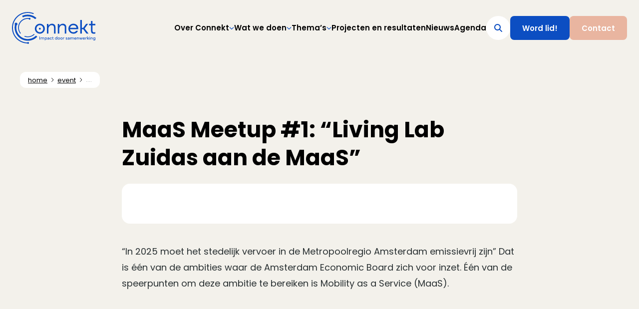

--- FILE ---
content_type: text/html; charset=utf-8
request_url: https://connekt.nl/events/maas-meetup-1-living-lab-zuidas-aan-maas
body_size: 27704
content:
<!DOCTYPE html><html lang="nl" class="__className_94099b"><head><meta charSet="utf-8"/><meta name="viewport" content="width=device-width, initial-scale=1"/><link rel="stylesheet" href="/_next/static/css/ff3ad27f7a6c54db.css" data-precedence="next"/><link rel="stylesheet" href="/_next/static/css/529be083face17d2.css" data-precedence="next"/><link rel="stylesheet" href="/_next/static/css/e95320ffc54c7cbd.css" data-precedence="next"/><link rel="preload" as="script" fetchPriority="low" href="/_next/static/chunks/webpack-1eb31663fa21ab61.js"/><script src="/_next/static/chunks/4bd1b696-409494caf8c83275.js" async=""></script><script src="/_next/static/chunks/255-c4a1a479da567ca3.js" async=""></script><script src="/_next/static/chunks/main-app-87e2c4aa6fb966df.js" async=""></script><script src="/_next/static/chunks/795d4814-eb076193ad83f6a4.js" async=""></script><script src="/_next/static/chunks/c33a6526-1cb4870d3692dec9.js" async=""></script><script src="/_next/static/chunks/53c13509-8dbec3d135b24884.js" async=""></script><script src="/_next/static/chunks/8e1d74a4-d9b4ca368852f221.js" async=""></script><script src="/_next/static/chunks/870fdd6f-00ac2c7d41ca8a55.js" async=""></script><script src="/_next/static/chunks/66ec4792-8e2730ac7d150ac0.js" async=""></script><script src="/_next/static/chunks/c16f53c3-586ea805d2f7b835.js" async=""></script><script src="/_next/static/chunks/d7101eed-177a2932c3b6c6cb.js" async=""></script><script src="/_next/static/chunks/62e89220-6914d3b623c76edb.js" async=""></script><script src="/_next/static/chunks/7045b1a5-3f163adec3becf85.js" async=""></script><script src="/_next/static/chunks/69b09407-188224151eab0ca0.js" async=""></script><script src="/_next/static/chunks/307-736f155e655ea76a.js" async=""></script><script src="/_next/static/chunks/493-71924ab714099198.js" async=""></script><script src="/_next/static/chunks/53-475cfc4c9acb66c3.js" async=""></script><script src="/_next/static/chunks/110-40be3491b7b2321a.js" async=""></script><script src="/_next/static/chunks/478-e261d0387b4285ea.js" async=""></script><script src="/_next/static/chunks/app/%5Blocale%5D/%5B%5B...slug%5D%5D/layout-47dec559873733dc.js" async=""></script><script src="/_next/static/chunks/889-c1a51ed0143acdf7.js" async=""></script><script src="/_next/static/chunks/619-06d586805c404073.js" async=""></script><script src="/_next/static/chunks/813-38d30552857e48f1.js" async=""></script><script src="/_next/static/chunks/681-c9ce97b382c73cb1.js" async=""></script><script src="/_next/static/chunks/app/%5Blocale%5D/%5B%5B...slug%5D%5D/page-d3c3b22fc03801e3.js" async=""></script><link rel="preload" href="https://www.googletagmanager.com/gtag/js?id=G-TJ3PRTF14C" as="script"/><meta name="next-size-adjust" content=""/><link rel="icon" href="https://content.connekt.nl/wp-content/uploads/2025/01/cropped-Favicon_Connekt_25jaar.png" sizes="32x32"/><link hrefLang="nl" rel="alternate" href="https://connekt.nl/events/maas-meetup-1-living-lab-zuidas-aan-maas"/><title>MaaS Meetup #1: “Living Lab Zuidas aan de MaaS” - Connekt</title><meta name="description" content="“In 2025 moet het stedelijk vervoer in de Metropoolregio Amsterdam emissievrij zijn” Dat is één van de ambities waar de Amsterdam Economic Board zich voor inzet. Één van de speerpunten om deze ambitie te bereiken is Mobility as a Service (MaaS)."/><meta name="robots" content="index, follow, max-video-preview:max-video-preview:-1, max-image-preview:max-image-preview:large, max-snippet:max-snippet:-1"/><link rel="canonical" href="https://connekt.nl/events/maas-meetup-1-living-lab-zuidas-aan-maas/"/><meta property="og:title" content="MaaS Meetup #1: “Living Lab Zuidas aan de MaaS” - Connekt"/><meta property="og:description" content="“In 2025 moet het stedelijk vervoer in de Metropoolregio Amsterdam emissievrij zijn” Dat is één van de ambities waar de Amsterdam Economic Board zich voor inzet. Één van de speerpunten om deze ambitie te bereiken is Mobility as a Service (MaaS)."/><meta property="og:image" content="https://content.connekt.nl/wp-content/uploads/2025/01/Ontwerp-zonder-titel-2.png"/><meta property="og:image:width" content="800"/><meta property="og:image:height" content="627"/><meta name="twitter:card" content="summary_large_image"/><meta name="twitter:title" content="MaaS Meetup #1: “Living Lab Zuidas aan de MaaS” - Connekt"/><meta name="twitter:description" content="“In 2025 moet het stedelijk vervoer in de Metropoolregio Amsterdam emissievrij zijn” Dat is één van de ambities waar de Amsterdam Economic Board zich voor inzet. Één van de speerpunten om deze ambitie te bereiken is Mobility as a Service (MaaS)."/><meta name="twitter:image" content="https://content.connekt.nl/wp-content/uploads/2025/01/Ontwerp-zonder-titel-2.png"/><meta name="twitter:image:width" content="800"/><meta name="twitter:image:height" content="627"/><script src="/_next/static/chunks/polyfills-42372ed130431b0a.js" noModule=""></script></head><body class="bg-body group/body"><div hidden=""><!--$--><!--/$--></div><header class="xl:w-auto h-[5.5rem] xl:h-28 top-0 left-0 right-0 fixed py-4 rounded-xl xl:py-2 xl:group-data-[scrolled=true]/body:bg-white xl:group-data-[scroll-direction=down]/body:h-[5rem] xl:group-data-[scroll-direction=down]/body:py-3 transition-all duration-500 z-[999] xl:inset-4"><div class="flex items-center justify-between w-full h-full px-4 xl:px-6"><a href="/" title="Home" class="relative z-10"><div class="flex gap-6 xl:gap-8  "><img alt="Connekt_logo_blauw_RGB_NL" loading="lazy" decoding="async" data-nimg="fill" class="!h-12 xl:!h-16 !w-auto !relative" style="position:absolute;height:100%;width:100%;left:0;top:0;right:0;bottom:0;color:transparent" src="https://content.connekt.nl/wp-content/uploads/2025/12/Connekt_logo_blauw_RGB_NL.svg"/></div><div class=""></div><div class="hidden"></div></a><div class="relative flex flex-col items-end justify-center h-full transition-all duration-500"><div class="flex gap-4 transition-all duration-500 h-fit"><div class="flex items-center gap-4 xl:gap-9"><div class="inset-0 px-10 pb-10 bg-white pt-28 xl:bg-transparent xl:relative xl:p-0 hidden xl:block"><nav class="w-fit"><ul class="flex flex-col gap-4 xl:gap-8 xl:flex-row"><li class="relative"><div class="flex items-center gap-2 cursor-pointer text-heading"><span class="xl:group-[&amp;.dark-background]/body:text-white xl:group-data-[scroll-direction=down]/body:!text-paragraph xl:group-data-[scroll-direction=up]/body:!text-paragraph xl:leading-6 xl:text-fontSize-md text-lg font-semibold ">Over Connekt</span><svg aria-hidden="true" focusable="false" data-prefix="fas" data-icon="chevron-down" class="svg-inline--fa fa-chevron-down w-auto h-[0.625rem] text-primary" role="img" xmlns="http://www.w3.org/2000/svg" viewBox="0 0 512 512"><path fill="currentColor" d="M233.4 406.6c12.5 12.5 32.8 12.5 45.3 0l192-192c12.5-12.5 12.5-32.8 0-45.3s-32.8-12.5-45.3 0L256 338.7 86.6 169.4c-12.5-12.5-32.8-12.5-45.3 0s-12.5 32.8 0 45.3l192 192z"></path></svg></div><div class="xl:absolute left-0 xl:pt-5 transition-all duration-300 h-0 invisible pointer-events-none"><div class="flex flex-col xl:flex-row overflow-hidden bg-white xl:drop-shadow-3xl rounded-2xl ease-in-out transition-all duration-300 max-w-screen invisible opacity-0 translate-y-1"><ul class="bg-white px-6 pt-4 xl:py-10 xl:px-10"><div class="flex items-center gap-2 mb-2 xl:mb-5 last:mb-0"><li><a href="https://connekt.nl/wie-we-zijn/" title="Wie we zijn" class=" leading-6 font-medium text-heading text-fontSize-md text-nowrap">Wie we zijn</a></li></div><div class="flex items-center gap-2 mb-2 xl:mb-5 last:mb-0"><li><a href="https://connekt.nl/team-governance/" title="Team en Governance" class=" leading-6 font-medium text-heading text-fontSize-md text-nowrap">Team en Governance</a></li></div><div class="flex items-center gap-2 mb-2 xl:mb-5 last:mb-0"><li><a href="https://connekt.nl/leden/" title="Onze leden" class=" leading-6 font-medium text-heading text-fontSize-md text-nowrap">Onze leden</a></li></div><div class="flex items-center gap-2 mb-2 xl:mb-5 last:mb-0"><li><a href="https://connekt.nl/internationale-samenwerking/" title="Internationale samenwerking" class=" leading-6 font-medium text-heading text-fontSize-md text-nowrap">Internationale samenwerking</a></li></div><div class="flex items-center gap-2 mb-2 xl:mb-5 last:mb-0"><li><a href="https://connekt.nl/werken-bij/" title="Werken bij Connekt" class=" leading-6 font-medium text-heading text-fontSize-md text-nowrap">Werken bij Connekt</a></li></div><div class="flex items-center gap-2 mb-2 xl:mb-5 last:mb-0"><li><a href="https://connekt.nl/25-jaar/" title="25 jaar Connekt" class=" leading-6 font-medium text-heading text-fontSize-md text-nowrap">25 jaar Connekt</a></li><svg aria-hidden="true" focusable="false" data-prefix="fas" data-icon="chevron-down" class="svg-inline--fa fa-chevron-down w-auto h-[0.625rem] text-primary -rotate-90" role="img" xmlns="http://www.w3.org/2000/svg" viewBox="0 0 512 512"><path fill="currentColor" d="M233.4 406.6c12.5 12.5 32.8 12.5 45.3 0l192-192c12.5-12.5 12.5-32.8 0-45.3s-32.8-12.5-45.3 0L256 338.7 86.6 169.4c-12.5-12.5-32.8-12.5-45.3 0s-12.5 32.8 0 45.3l192 192z"></path></svg></div></ul><div class="transition-all duration-200 z-[-1] opacity-0"></div></div></div></li><li class="relative"><div class="flex items-center gap-2 cursor-pointer text-heading"><span class="xl:group-[&amp;.dark-background]/body:text-white xl:group-data-[scroll-direction=down]/body:!text-paragraph xl:group-data-[scroll-direction=up]/body:!text-paragraph xl:leading-6 xl:text-fontSize-md text-lg font-semibold ">Wat we doen</span><svg aria-hidden="true" focusable="false" data-prefix="fas" data-icon="chevron-down" class="svg-inline--fa fa-chevron-down w-auto h-[0.625rem] text-primary" role="img" xmlns="http://www.w3.org/2000/svg" viewBox="0 0 512 512"><path fill="currentColor" d="M233.4 406.6c12.5 12.5 32.8 12.5 45.3 0l192-192c12.5-12.5 12.5-32.8 0-45.3s-32.8-12.5-45.3 0L256 338.7 86.6 169.4c-12.5-12.5-32.8-12.5-45.3 0s-12.5 32.8 0 45.3l192 192z"></path></svg></div><div class="xl:absolute left-0 xl:pt-5 transition-all duration-300 h-0 invisible pointer-events-none"><div class="flex flex-col xl:flex-row overflow-hidden bg-white xl:drop-shadow-3xl rounded-2xl ease-in-out transition-all duration-300 max-w-screen invisible opacity-0 translate-y-1"><ul class="bg-white px-6 pt-4 xl:py-10 xl:px-10"><div class="flex items-center gap-2 mb-2 xl:mb-5 last:mb-0"><li><a href="https://connekt.nl/wat-we-doen/publiek-privaat-netwerk/" title="Publiek-privaat netwerk" class=" leading-6 font-medium text-heading text-fontSize-md text-nowrap">Publiek-privaat netwerk</a></li></div><div class="flex items-center gap-2 mb-2 xl:mb-5 last:mb-0"><li><a href="https://connekt.nl/wat-we-doen/programmas-voor-overheden/" title="Innovatieprogramma’s" class=" leading-6 font-medium text-heading text-fontSize-md text-nowrap">Innovatieprogramma’s</a></li></div><div class="flex items-center gap-2 mb-2 xl:mb-5 last:mb-0"><li><a href="https://connekt.nl/wat-we-doen/federatief-datadelen/" title="Federatief datadelen" class=" leading-6 font-medium text-heading text-fontSize-md text-nowrap">Federatief datadelen</a></li></div></ul><div class="transition-all duration-200 z-[-1] opacity-0"></div></div></div></li><li class="relative"><div class="flex items-center gap-2 cursor-pointer text-heading"><span class="xl:group-[&amp;.dark-background]/body:text-white xl:group-data-[scroll-direction=down]/body:!text-paragraph xl:group-data-[scroll-direction=up]/body:!text-paragraph xl:leading-6 xl:text-fontSize-md text-lg font-semibold ">Thema’s</span><svg aria-hidden="true" focusable="false" data-prefix="fas" data-icon="chevron-down" class="svg-inline--fa fa-chevron-down w-auto h-[0.625rem] text-primary" role="img" xmlns="http://www.w3.org/2000/svg" viewBox="0 0 512 512"><path fill="currentColor" d="M233.4 406.6c12.5 12.5 32.8 12.5 45.3 0l192-192c12.5-12.5 12.5-32.8 0-45.3s-32.8-12.5-45.3 0L256 338.7 86.6 169.4c-12.5-12.5-32.8-12.5-45.3 0s-12.5 32.8 0 45.3l192 192z"></path></svg></div><div class="xl:absolute left-0 xl:pt-5 transition-all duration-300 h-0 invisible pointer-events-none"><div class="flex flex-col xl:flex-row overflow-hidden bg-white xl:drop-shadow-3xl rounded-2xl ease-in-out transition-all duration-300 max-w-screen invisible opacity-0 translate-y-1"><ul class="bg-white px-6 pt-4 xl:py-10 xl:px-10"><div class="flex items-center gap-2 mb-2 xl:mb-5 last:mb-0"><li><a href="https://connekt.nl/themas/mobiliteit/" title="Mobiliteit" class=" leading-6 font-medium text-heading text-fontSize-md text-nowrap">Mobiliteit</a></li></div><div class="flex items-center gap-2 mb-2 xl:mb-5 last:mb-0"><li><a href="https://connekt.nl/themas/logistiek/" title="Logistiek" class=" leading-6 font-medium text-heading text-fontSize-md text-nowrap">Logistiek</a></li></div><div class="flex items-center gap-2 mb-2 xl:mb-5 last:mb-0"><li><a href="https://connekt.nl/themas/digitale-infrastructuur/" title="Digitale infrastructuur" class=" leading-6 font-medium text-heading text-fontSize-md text-nowrap">Digitale infrastructuur</a></li></div></ul><div class="transition-all duration-200 z-[-1] opacity-0"></div></div></div></li><li><a href="https://connekt.nl/kennisbank/" title="Projecten en resultaten" class=" xl:group-[&amp;.dark-background]/body:text-white xl:group-data-[scroll-direction=down]/body:!text-paragraph xl:group-data-[scroll-direction=up]/body:!text-paragraph text-lg font-semibold text-heading xl:leading-6 xl:text-fontSize-md text-nowrap">Projecten en resultaten</a></li><li><a href="https://connekt.nl/nieuws/" title="Nieuws" class=" xl:group-[&amp;.dark-background]/body:text-white xl:group-data-[scroll-direction=down]/body:!text-paragraph xl:group-data-[scroll-direction=up]/body:!text-paragraph text-lg font-semibold text-heading xl:leading-6 xl:text-fontSize-md text-nowrap">Nieuws</a></li><li><a href="https://connekt.nl/events/" title="Agenda" class=" xl:group-[&amp;.dark-background]/body:text-white xl:group-data-[scroll-direction=down]/body:!text-paragraph xl:group-data-[scroll-direction=up]/body:!text-paragraph text-lg font-semibold text-heading xl:leading-6 xl:text-fontSize-md text-nowrap">Agenda</a></li></ul></nav><div class="flex justify-between gap-6 mt-12 xl:hidden"><div class="flex flex-col gap-4 xl:flex-row"><a href="https://connekt.nl/lid-worden/" title="Word lid!" target="_self"><button type="button" class="group flex items-center justify-center text-center font-semibold relative focus:z-10 focus:outline-none transition-all duration-300 focus:ring-4 h-fit text-white bg-primary !rounded-lg focus:ring-transparent hover:bg-hover-primary rounded-lg w-full xl:w-auto"><span class="flex items-center justify-between rounded-md text-fontSize-md px-5 md:px-6 leading-none h-10 md:h-12 text-nowrap whitespace-nowrap">Word lid!</span></button></a><a href="https://connekt.nl/contact/" title="Contact" target="_self"><button type="button" class="group flex items-center justify-center text-center font-semibold relative focus:z-10 focus:outline-none transition-all duration-300 focus:ring-4 h-fit text-white bg-secondary !rounded-lg focus:ring-transparent hover:bg-hover-secondary rounded-lg w-full xl:w-auto"><span class="flex items-center justify-between rounded-md text-fontSize-md px-5 md:px-6 leading-none h-10 md:h-12 text-nowrap whitespace-nowrap">Contact</span></button></a></div></div></div><form><div class="relative flex duration-300 items-center h-12 xl:group-data-[scrolled=true]/body:bg-body rounded-full transition-all cursor-pointer w-12 bg-white"><input type="search" placeholder="Zoeken" class="h-12 transition-all pl-11 xl:group-data-[scrolled=true]/body:bg-body rounded-full border-none hover:border-none !ring-0 !outline-transparent w-12 opacity-0 -z-[1] bg-white"/><svg aria-hidden="true" focusable="false" data-prefix="fas" data-icon="magnifying-glass" class="svg-inline--fa fa-magnifying-glass absolute z-20 w-4 h-4 pl-4 text-primary" role="img" xmlns="http://www.w3.org/2000/svg" viewBox="0 0 512 512"><path fill="currentColor" d="M416 208c0 45.9-14.9 88.3-40 122.7L502.6 457.4c12.5 12.5 12.5 32.8 0 45.3s-32.8 12.5-45.3 0L330.7 376c-34.4 25.2-76.8 40-122.7 40C93.1 416 0 322.9 0 208S93.1 0 208 0S416 93.1 416 208zM208 352a144 144 0 1 0 0-288 144 144 0 1 0 0 288z"></path></svg></div></form><div class="block xl:hidden"><button type="button" class="group flex items-center justify-center text-center font-semibold relative focus:z-10 focus:outline-none transition-all duration-300 focus:ring-4 text-white bg-primary !rounded-lg focus:ring-transparent hover:bg-hover-primary rounded-lg w-12 h-12"><span class="flex items-center justify-between rounded-md text-fontSize-md px-5 md:px-6 leading-none h-10 md:h-12 text-nowrap whitespace-nowrap"><div class="relative h-5 -mt-[0.0625rem] w-7"><span class="absolute h-[3px] w-full bg-white block top-0 rounded-full transition-all null"></span><span class="absolute h-[3px] w-full bg-white block top-1/2 rounded-full transition-all null"></span><span class="absolute h-[3px] w-full bg-white block top-full rounded-full transition-all null"></span></div></span></button></div></div><div class="hidden xl:block"><div class="flex flex-col gap-4 xl:flex-row"><a href="https://connekt.nl/lid-worden/" title="Word lid!" target="_self"><button type="button" class="group flex items-center justify-center text-center font-semibold relative focus:z-10 focus:outline-none transition-all duration-300 focus:ring-4 h-fit text-white bg-primary !rounded-lg focus:ring-transparent hover:bg-hover-primary rounded-lg w-full xl:w-auto"><span class="flex items-center justify-between rounded-md text-fontSize-md px-5 md:px-6 leading-none h-10 md:h-12 text-nowrap whitespace-nowrap">Word lid!</span></button></a><a href="https://connekt.nl/contact/" title="Contact" target="_self"><button type="button" class="group flex items-center justify-center text-center font-semibold relative focus:z-10 focus:outline-none transition-all duration-300 focus:ring-4 h-fit text-white bg-secondary !rounded-lg focus:ring-transparent hover:bg-hover-secondary rounded-lg w-full xl:w-auto"><span class="flex items-center justify-between rounded-md text-fontSize-md px-5 md:px-6 leading-none h-10 md:h-12 text-nowrap whitespace-nowrap">Contact</span></button></a></div></div></div></div></div></header><main class="mt-[5.5rem] xl:mt-[9rem] min-h-[calc(100vh-54.5rem)]"><script type="application/ld+json">{"@context":"https://schema.org","@graph":[{"@type":"WebPage","@id":"https://connekt.nl/events/maas-meetup-1-living-lab-zuidas-aan-maas/","url":"https://connekt.nl/events/maas-meetup-1-living-lab-zuidas-aan-maas/","name":"MaaS Meetup #1: “Living Lab Zuidas aan de MaaS” - Connekt","isPartOf":{"@id":"https://connekt.nl/#website"},"datePublished":"2016-11-18T12:42:30+00:00","dateModified":"2022-03-03T16:01:02+00:00","breadcrumb":{"@id":"https://connekt.nl/events/maas-meetup-1-living-lab-zuidas-aan-maas/#breadcrumb"},"inLanguage":"nl-NL","potentialAction":[{"@type":"ReadAction","target":["https://connekt.nl/events/maas-meetup-1-living-lab-zuidas-aan-maas/"]}]},{"@type":"BreadcrumbList","@id":"https://connekt.nl/events/maas-meetup-1-living-lab-zuidas-aan-maas/#breadcrumb","itemListElement":[{"@type":"ListItem","position":1,"name":"Home","item":"https://connekt.nl/"},{"@type":"ListItem","position":2,"name":"Events","item":"https://connekt.nl/events/"},{"@type":"ListItem","position":3,"name":"MaaS Meetup #1: “Living Lab Zuidas aan de MaaS”"}]},{"@type":"WebSite","@id":"https://connekt.nl/#website","url":"https://connekt.nl/","name":"Connekt","description":"Netwerk voor mobiliteit en logistiek","potentialAction":[{"@type":"SearchAction","target":{"@type":"EntryPoint","urlTemplate":"https://connekt.nl/?s={search_term_string}"},"query-input":{"@type":"PropertyValueSpecification","valueRequired":true,"valueName":"search_term_string"}}],"inLanguage":"nl-NL"}]}</script><div class="relative"><div class="absolute top-0 left-0 right-0 h-[5.5rem] md:h-36 w-full -mt-[5.5rem] md:-mt-36" style="background-color:transparent"></div><div class="pb-6 " style="background-color:transparent"><div id="breadcrumb" class="px-4 mx-auto xl:px-10 breadcrumbs_section pb-8 md:pb-14"><div class="flex items-center px-4 overflow-hidden bg-white rounded-full h-7 md:h-8 md:rounded-xl w-fit max-w-80 md:max-w-2xl lg:max-w-[calc(100vw-6rem)]"><nav aria-label="Default breadcrumb example" class=""><ol class="flex items-center"><li class="group flex items-center lowercase"><svg stroke="currentColor" fill="none" stroke-width="2" viewBox="0 0 24 24" aria-hidden="true" class="mx-1 h-3 w-auto group-first:hidden text-heading" data-testid="flowbite-breadcrumb-separator" height="1em" width="1em" xmlns="http://www.w3.org/2000/svg"><path stroke-linecap="round" stroke-linejoin="round" d="M9 5l7 7-7 7"></path></svg><a class="flex items-center text-fontSize-xs md:text-fontSize-sm font-normal text-heading hover:text-gray-900 underline" data-testid="flowbite-breadcrumb-item" href="/"><span class="truncate max-w-16 md:max-w-64">home</span></a></li><li class="group flex items-center lowercase"><svg stroke="currentColor" fill="none" stroke-width="2" viewBox="0 0 24 24" aria-hidden="true" class="mx-1 h-3 w-auto group-first:hidden text-heading" data-testid="flowbite-breadcrumb-separator" height="1em" width="1em" xmlns="http://www.w3.org/2000/svg"><path stroke-linecap="round" stroke-linejoin="round" d="M9 5l7 7-7 7"></path></svg><a class="flex items-center text-fontSize-xs md:text-fontSize-sm font-normal text-heading hover:text-gray-900 underline" data-testid="flowbite-breadcrumb-item" href="/events"><span class="truncate max-w-16 md:max-w-64">Event</span></a></li><li class="group flex items-center lowercase"><svg stroke="currentColor" fill="none" stroke-width="2" viewBox="0 0 24 24" aria-hidden="true" class="mx-1 h-3 w-auto group-first:hidden text-heading" data-testid="flowbite-breadcrumb-separator" height="1em" width="1em" xmlns="http://www.w3.org/2000/svg"><path stroke-linecap="round" stroke-linejoin="round" d="M9 5l7 7-7 7"></path></svg><span class="flex items-center text-xs font-normal text-[#959595]" data-testid="flowbite-breadcrumb-item"><span class="truncate max-w-16 md:max-w-64">....</span></span></li></ol></nav></div></div><div class="mx-auto max-w-container"><div><div class="px-10 xl:px-0 mx-auto max-w-gutenberg-container "><h1 class="mb-0 ">MaaS Meetup #1: “Living Lab Zuidas aan de MaaS”</h1></div></div></div></div><section class="w-full px-4 mx-auto mb-8 md:mb-10 max-w-gutenberg-container xl:px-0 event_information_section mt-6 md:mt-0"><div class="relative flex flex-col gap-6 p-10 bg-white md:gap-8 rounded-2xl"><div class="grid grid-cols-[auto_minmax(auto,_1fr)] gap-x-6 md:gap-x-8 gap-y-1 md:gap-y-3 text-sm md:text-fontSize-md"></div></div></section><section class="max-w-gutenberg-container mb-14 md:mb-20 overflow-hidden gutenberg-content mx-auto px-10 xl:px-0"> 
<p class="has-medium-font-size">“In 2025 moet het stedelijk vervoer in de Metropoolregio Amsterdam emissievrij zijn” Dat is één van de ambities waar de Amsterdam Economic Board zich voor inzet. Één van de speerpunten om deze ambitie te bereiken is Mobility as a Service (MaaS).</p> 
</section></div><!--$--><!--/$--></main><footer class="pt-6 pb-6 bg-white md:pt-16 md:pb-8 footer_section"><div class="flex flex-col items-center justify-between w-full h-full px-4 mx-auto xl:px-0 max-w-container"><div class="grid grid-cols-1 mb-10 md:mb-16 gap-x-0 gap-y-5 lg:gap-6 lg:grid-cols-4"><div class="w-full col-span-1 lg:pr-10"><img alt="" loading="lazy" width="750" height="750" decoding="async" data-nimg="1" class="object-cover w-full h-full rounded-2xl" style="color:transparent" srcSet="/_next/image?url=https%3A%2F%2Fcontent.connekt.nl%2Fwp-content%2Fuploads%2F2025%2F11%2F20251106_CNK_Ledenwand-scaled.jpg&amp;w=750&amp;q=75 1x, /_next/image?url=https%3A%2F%2Fcontent.connekt.nl%2Fwp-content%2Fuploads%2F2025%2F11%2F20251106_CNK_Ledenwand-scaled.jpg&amp;w=1920&amp;q=75 2x" src="/_next/image?url=https%3A%2F%2Fcontent.connekt.nl%2Fwp-content%2Fuploads%2F2025%2F11%2F20251106_CNK_Ledenwand-scaled.jpg&amp;w=1920&amp;q=75"/></div><div class="flex flex-col justify-between w-auto col-span-2 px-6 h-fit md:px-0 md:mb-0"><h2 class="mb-3 font-semibold">Sluit je aan bij het netwerk van Connekt!</h2><div class="text-sm leading-7 md:text-fontSize-md"><p>Word onderdeel van het netwerk dat mobiliteit en logistiek vooruithelpt. Als lid van Connekt krijg je toegang tot unieke kennis, invloedrijke samenwerkingen en kansen die je nergens anders vindt. Haak aan bij de partijen die het verschil maken en bouw mee aan de oplossingen van morgen.</p>
</div><a href="https://connekt.nl/lid-worden/" target="" title="Word lid!" class="mt-6"><button type="button" class="group flex items-center justify-center text-center font-semibold relative focus:z-10 focus:outline-none transition-all duration-300 focus:ring-4 h-fit text-white bg-primary !rounded-lg focus:ring-transparent hover:bg-hover-primary rounded-lg w-fit"><span class="flex items-center justify-between rounded-md text-fontSize-md px-5 md:px-6 leading-none h-10 md:h-12 text-nowrap whitespace-nowrap">Word lid!</span></button></a></div><div class="hidden w-full col-span-1 lg:block self-baseline cta_link_column"><p><strong>Bekijk ook:</strong></p>
<p><a href="https://connekt.nl/wie-we-zijn/">Wie we zijn</a><br/>
<a href="https://connekt.nl/team-governance/">Team &amp; Governance</a><br/>
<a href="https://connekt.nl/werken-bij/">Werken bij Connekt</a></p>
</div></div><div class="flex w-full h-2 mb-10 md:mb-20 md:h-3"><div class="w-[76%] h-full bg-primary"></div><div class="w-[24%] h-full bg-secondary"></div></div><div class="flex flex-col-reverse justify-start w-full gap-10 px-6 pb-10 md:px-0 md:flex-col md:pb-14"><div class="hidden w-full gap-6 align-baseline md:grid md:grid-cols-4 footer_columns"><div class="flex flex-col items-start justify-start w-full col-span-1"><h3 class="mb-4 md:text-lg">Contact</h3><div class="footer_column_content mb-4"><p>Ezelsveldlaan 59<br/>
2611 RV Delft<br/>
<a href="tel:0152516565">015 251 65 65</a></p>
<p>Postbus 48<br/>
2600 AA Delft<br/>
<a href="mailto:info@connekt.nl" target="_blank" rel="noopener">info@connekt.nl</a></p>
<p><a href="https://connekt.nl/privacy/">Privacyverklaring</a></p>
</div></div><div class="flex flex-col items-start justify-start w-full col-span-1"><h3 class="mb-4 md:text-lg">Direct naar..</h3><div class="footer_column_content mb-4"><ul>
<li><a href="https://connekt.nl/wat-we-doen/publiek-private-samenwerking/">Publiek-private samenwerking</a></li>
<li><a href="https://connekt.nl/wat-we-doen/innovatieprogrammas/">Innovatieprogramma’s</a></li>
<li><a href="https://connekt.nl/wat-we-doen/federatief-datadelen/">Federatief datadelen</a></li>
</ul>
</div></div><div class="flex flex-col items-start justify-start w-full col-span-1"><h3 class="mb-4 md:text-lg">Thema&#x27;s</h3><div class="footer_column_content mb-4"><ul>
<li><a href="https://connekt.nl/themas/mobiliteit/">Mobiliteit</a></li>
<li><a href="https://connekt.nl/themas/logistiek/">Logistiek</a></li>
<li><a href="https://connekt.nl/themas/digitale-infrastructuur/">Digitale infrastructuur</a></li>
</ul>
</div></div><div class="flex flex-col items-start justify-start w-full col-span-1"><div class="footer_column_content mb-4"><p><a href="https://content.connekt.nl/wp-content/uploads/2025/11/Connekt_logo.svg"><img loading="lazy" decoding="async" class="alignnone wp-image-501289" src="https://content.connekt.nl/wp-content/uploads/2025/11/Connekt_logo.svg" alt="" width="231" height="90"/></a></p>
</div></div></div><div class="footer_mobile md:hidden"><div class="flex flex-col gap-10 footer_columns"><div class="mobile_accordion"><div class="group"><div class="flex items-center justify-between w-full py-4 border-b group-first:pt-0 border-[#2C3B41]/10"><h3 class="mb-0 text-base">Contact</h3><svg aria-hidden="true" focusable="false" data-prefix="fas" data-icon="chevron-down" class="svg-inline--fa fa-chevron-down w-3 false transition-all duration-300 text-primary mr-4" role="img" xmlns="http://www.w3.org/2000/svg" viewBox="0 0 512 512"><path fill="currentColor" d="M233.4 406.6c12.5 12.5 32.8 12.5 45.3 0l192-192c12.5-12.5 12.5-32.8 0-45.3s-32.8-12.5-45.3 0L256 338.7 86.6 169.4c-12.5-12.5-32.8-12.5-45.3 0s-12.5 32.8 0 45.3l192 192z"></path></svg></div><div class="overflow-y-hidden transition-all transition-500" style="height:0"><div class="py-4 footer_column_content"><p>Ezelsveldlaan 59<br/>
2611 RV Delft<br/>
<a href="tel:0152516565">015 251 65 65</a></p>
<p>Postbus 48<br/>
2600 AA Delft<br/>
<a href="mailto:info@connekt.nl" target="_blank" rel="noopener">info@connekt.nl</a></p>
<p><a href="https://connekt.nl/privacy/">Privacyverklaring</a></p>
</div></div></div><div class="group"><div class="flex items-center justify-between w-full py-4 border-b group-first:pt-0 border-[#2C3B41]/10"><h3 class="mb-0 text-base">Direct naar..</h3><svg aria-hidden="true" focusable="false" data-prefix="fas" data-icon="chevron-down" class="svg-inline--fa fa-chevron-down w-3 false transition-all duration-300 text-primary mr-4" role="img" xmlns="http://www.w3.org/2000/svg" viewBox="0 0 512 512"><path fill="currentColor" d="M233.4 406.6c12.5 12.5 32.8 12.5 45.3 0l192-192c12.5-12.5 12.5-32.8 0-45.3s-32.8-12.5-45.3 0L256 338.7 86.6 169.4c-12.5-12.5-32.8-12.5-45.3 0s-12.5 32.8 0 45.3l192 192z"></path></svg></div><div class="overflow-y-hidden transition-all transition-500" style="height:0"><div class="py-4 footer_column_content"><ul>
<li><a href="https://connekt.nl/wat-we-doen/publiek-private-samenwerking/">Publiek-private samenwerking</a></li>
<li><a href="https://connekt.nl/wat-we-doen/innovatieprogrammas/">Innovatieprogramma’s</a></li>
<li><a href="https://connekt.nl/wat-we-doen/federatief-datadelen/">Federatief datadelen</a></li>
</ul>
</div></div></div><div class="group"><div class="flex items-center justify-between w-full py-4 border-b group-first:pt-0 border-[#2C3B41]/10"><h3 class="mb-0 text-base">Thema&#x27;s</h3><svg aria-hidden="true" focusable="false" data-prefix="fas" data-icon="chevron-down" class="svg-inline--fa fa-chevron-down w-3 false transition-all duration-300 text-primary mr-4" role="img" xmlns="http://www.w3.org/2000/svg" viewBox="0 0 512 512"><path fill="currentColor" d="M233.4 406.6c12.5 12.5 32.8 12.5 45.3 0l192-192c12.5-12.5 12.5-32.8 0-45.3s-32.8-12.5-45.3 0L256 338.7 86.6 169.4c-12.5-12.5-32.8-12.5-45.3 0s-12.5 32.8 0 45.3l192 192z"></path></svg></div><div class="overflow-y-hidden transition-all transition-500" style="height:0"><div class="py-4 footer_column_content"><ul>
<li><a href="https://connekt.nl/themas/mobiliteit/">Mobiliteit</a></li>
<li><a href="https://connekt.nl/themas/logistiek/">Logistiek</a></li>
<li><a href="https://connekt.nl/themas/digitale-infrastructuur/">Digitale infrastructuur</a></li>
</ul>
</div></div></div></div><div><div class="flex flex-col footer_column_content"><p><a href="https://content.connekt.nl/wp-content/uploads/2025/11/Connekt_logo.svg"><img loading="lazy" decoding="async" class="alignnone wp-image-501289" src="https://content.connekt.nl/wp-content/uploads/2025/11/Connekt_logo.svg" alt="" width="231" height="90"/></a></p>
</div></div></div></div><div class="w-full"><ul class="flex flex-row items-center justify-start gap-4"><li><a href="https://www.linkedin.com/company/connekt/" title="linkedin" target="_blank" class="flex items-center justify-center"><svg aria-hidden="true" focusable="false" data-prefix="fab" data-icon="linkedin-in" class="svg-inline--fa fa-linkedin-in w-auto h-7 text-primary" role="img" xmlns="http://www.w3.org/2000/svg" viewBox="0 0 448 512"><path fill="currentColor" d="M100.28 448H7.4V148.9h92.88zM53.79 108.1C24.09 108.1 0 83.5 0 53.8a53.79 53.79 0 0 1 107.58 0c0 29.7-24.1 54.3-53.79 54.3zM447.9 448h-92.68V302.4c0-34.7-.7-79.2-48.29-79.2-48.29 0-55.69 37.7-55.69 76.7V448h-92.78V148.9h89.08v40.8h1.3c12.4-23.5 42.69-48.3 87.88-48.3 94 0 111.28 61.9 111.28 142.3V448z"></path></svg></a></li><li><a href="https://www.youtube.com/@StichtingConnekt" title="youtube" target="_blank" class="flex items-center justify-center"><svg aria-hidden="true" focusable="false" data-prefix="fab" data-icon="youtube" class="svg-inline--fa fa-youtube w-auto h-7 text-primary" role="img" xmlns="http://www.w3.org/2000/svg" viewBox="0 0 576 512"><path fill="currentColor" d="M549.655 124.083c-6.281-23.65-24.787-42.276-48.284-48.597C458.781 64 288 64 288 64S117.22 64 74.629 75.486c-23.497 6.322-42.003 24.947-48.284 48.597-11.412 42.867-11.412 132.305-11.412 132.305s0 89.438 11.412 132.305c6.281 23.65 24.787 41.5 48.284 47.821C117.22 448 288 448 288 448s170.78 0 213.371-11.486c23.497-6.321 42.003-24.171 48.284-47.821 11.412-42.867 11.412-132.305 11.412-132.305s0-89.438-11.412-132.305zm-317.51 213.508V175.185l142.739 81.205-142.739 81.201z"></path></svg></a></li></ul></div></div><div class="flex md:flex-row items-center md:items-center justify-between px-6 md:px-0 pt-6 md:pt-7 w-full border-t border-[#2C3B41]/10"><span class="text-xs md:text-fontSize-md md:font-medium">Copyright © <!-- -->Connekt<!-- --> <!-- -->2026</span><div class="flex flex-col items-start md:items-center md:flex-row"><a href="https://notanumber.digital/" title="Not a number" target="_blank" rel="noreferrer"><img alt="Logo Not a number" loading="lazy" width="25" height="25" decoding="async" data-nimg="1" class="w-6 h-auto" style="color:transparent" src="/logo/nan_logo.svg"/></a></div></div></div></footer><script src="/_next/static/chunks/webpack-1eb31663fa21ab61.js" id="_R_" async=""></script><script>(self.__next_f=self.__next_f||[]).push([0])</script><script>self.__next_f.push([1,"1:\"$Sreact.fragment\"\n2:I[9766,[],\"\"]\n3:I[98924,[],\"\"]\n7:I[24431,[],\"OutletBoundary\"]\n9:I[15278,[],\"AsyncMetadataOutlet\"]\nb:I[24431,[],\"ViewportBoundary\"]\nd:I[24431,[],\"MetadataBoundary\"]\ne:\"$Sreact.suspense\"\n10:I[57150,[],\"\"]\n"])</script><script>self.__next_f.push([1,"12:I[68332,[\"479\",\"static/chunks/795d4814-eb076193ad83f6a4.js\",\"885\",\"static/chunks/c33a6526-1cb4870d3692dec9.js\",\"446\",\"static/chunks/53c13509-8dbec3d135b24884.js\",\"711\",\"static/chunks/8e1d74a4-d9b4ca368852f221.js\",\"266\",\"static/chunks/870fdd6f-00ac2c7d41ca8a55.js\",\"777\",\"static/chunks/66ec4792-8e2730ac7d150ac0.js\",\"545\",\"static/chunks/c16f53c3-586ea805d2f7b835.js\",\"454\",\"static/chunks/d7101eed-177a2932c3b6c6cb.js\",\"423\",\"static/chunks/62e89220-6914d3b623c76edb.js\",\"658\",\"static/chunks/7045b1a5-3f163adec3becf85.js\",\"802\",\"static/chunks/69b09407-188224151eab0ca0.js\",\"307\",\"static/chunks/307-736f155e655ea76a.js\",\"493\",\"static/chunks/493-71924ab714099198.js\",\"53\",\"static/chunks/53-475cfc4c9acb66c3.js\",\"110\",\"static/chunks/110-40be3491b7b2321a.js\",\"478\",\"static/chunks/478-e261d0387b4285ea.js\",\"780\",\"static/chunks/app/%5Blocale%5D/%5B%5B...slug%5D%5D/layout-47dec559873733dc.js\"],\"GoogleAnalytics\"]\n"])</script><script>self.__next_f.push([1,"14:I[65084,[\"479\",\"static/chunks/795d4814-eb076193ad83f6a4.js\",\"885\",\"static/chunks/c33a6526-1cb4870d3692dec9.js\",\"446\",\"static/chunks/53c13509-8dbec3d135b24884.js\",\"711\",\"static/chunks/8e1d74a4-d9b4ca368852f221.js\",\"266\",\"static/chunks/870fdd6f-00ac2c7d41ca8a55.js\",\"777\",\"static/chunks/66ec4792-8e2730ac7d150ac0.js\",\"545\",\"static/chunks/c16f53c3-586ea805d2f7b835.js\",\"454\",\"static/chunks/d7101eed-177a2932c3b6c6cb.js\",\"423\",\"static/chunks/62e89220-6914d3b623c76edb.js\",\"658\",\"static/chunks/7045b1a5-3f163adec3becf85.js\",\"307\",\"static/chunks/307-736f155e655ea76a.js\",\"493\",\"static/chunks/493-71924ab714099198.js\",\"889\",\"static/chunks/889-c1a51ed0143acdf7.js\",\"619\",\"static/chunks/619-06d586805c404073.js\",\"813\",\"static/chunks/813-38d30552857e48f1.js\",\"110\",\"static/chunks/110-40be3491b7b2321a.js\",\"681\",\"static/chunks/681-c9ce97b382c73cb1.js\",\"355\",\"static/chunks/app/%5Blocale%5D/%5B%5B...slug%5D%5D/page-d3c3b22fc03801e3.js\"],\"default\"]\n"])</script><script>self.__next_f.push([1,"15:I[97831,[\"479\",\"static/chunks/795d4814-eb076193ad83f6a4.js\",\"885\",\"static/chunks/c33a6526-1cb4870d3692dec9.js\",\"446\",\"static/chunks/53c13509-8dbec3d135b24884.js\",\"711\",\"static/chunks/8e1d74a4-d9b4ca368852f221.js\",\"266\",\"static/chunks/870fdd6f-00ac2c7d41ca8a55.js\",\"777\",\"static/chunks/66ec4792-8e2730ac7d150ac0.js\",\"545\",\"static/chunks/c16f53c3-586ea805d2f7b835.js\",\"454\",\"static/chunks/d7101eed-177a2932c3b6c6cb.js\",\"423\",\"static/chunks/62e89220-6914d3b623c76edb.js\",\"658\",\"static/chunks/7045b1a5-3f163adec3becf85.js\",\"307\",\"static/chunks/307-736f155e655ea76a.js\",\"493\",\"static/chunks/493-71924ab714099198.js\",\"889\",\"static/chunks/889-c1a51ed0143acdf7.js\",\"619\",\"static/chunks/619-06d586805c404073.js\",\"813\",\"static/chunks/813-38d30552857e48f1.js\",\"110\",\"static/chunks/110-40be3491b7b2321a.js\",\"681\",\"static/chunks/681-c9ce97b382c73cb1.js\",\"355\",\"static/chunks/app/%5Blocale%5D/%5B%5B...slug%5D%5D/page-d3c3b22fc03801e3.js\"],\"ThemeModeInit\"]\n"])</script><script>self.__next_f.push([1,"16:I[74703,[\"479\",\"static/chunks/795d4814-eb076193ad83f6a4.js\",\"885\",\"static/chunks/c33a6526-1cb4870d3692dec9.js\",\"446\",\"static/chunks/53c13509-8dbec3d135b24884.js\",\"711\",\"static/chunks/8e1d74a4-d9b4ca368852f221.js\",\"266\",\"static/chunks/870fdd6f-00ac2c7d41ca8a55.js\",\"777\",\"static/chunks/66ec4792-8e2730ac7d150ac0.js\",\"545\",\"static/chunks/c16f53c3-586ea805d2f7b835.js\",\"454\",\"static/chunks/d7101eed-177a2932c3b6c6cb.js\",\"423\",\"static/chunks/62e89220-6914d3b623c76edb.js\",\"658\",\"static/chunks/7045b1a5-3f163adec3becf85.js\",\"307\",\"static/chunks/307-736f155e655ea76a.js\",\"493\",\"static/chunks/493-71924ab714099198.js\",\"889\",\"static/chunks/889-c1a51ed0143acdf7.js\",\"619\",\"static/chunks/619-06d586805c404073.js\",\"813\",\"static/chunks/813-38d30552857e48f1.js\",\"110\",\"static/chunks/110-40be3491b7b2321a.js\",\"681\",\"static/chunks/681-c9ce97b382c73cb1.js\",\"355\",\"static/chunks/app/%5Blocale%5D/%5B%5B...slug%5D%5D/page-d3c3b22fc03801e3.js\"],\"ThemeClientInit\"]\n"])</script><script>self.__next_f.push([1,"18:I[8365,[\"479\",\"static/chunks/795d4814-eb076193ad83f6a4.js\",\"885\",\"static/chunks/c33a6526-1cb4870d3692dec9.js\",\"446\",\"static/chunks/53c13509-8dbec3d135b24884.js\",\"711\",\"static/chunks/8e1d74a4-d9b4ca368852f221.js\",\"266\",\"static/chunks/870fdd6f-00ac2c7d41ca8a55.js\",\"777\",\"static/chunks/66ec4792-8e2730ac7d150ac0.js\",\"545\",\"static/chunks/c16f53c3-586ea805d2f7b835.js\",\"454\",\"static/chunks/d7101eed-177a2932c3b6c6cb.js\",\"423\",\"static/chunks/62e89220-6914d3b623c76edb.js\",\"658\",\"static/chunks/7045b1a5-3f163adec3becf85.js\",\"802\",\"static/chunks/69b09407-188224151eab0ca0.js\",\"307\",\"static/chunks/307-736f155e655ea76a.js\",\"493\",\"static/chunks/493-71924ab714099198.js\",\"53\",\"static/chunks/53-475cfc4c9acb66c3.js\",\"110\",\"static/chunks/110-40be3491b7b2321a.js\",\"478\",\"static/chunks/478-e261d0387b4285ea.js\",\"780\",\"static/chunks/app/%5Blocale%5D/%5B%5B...slug%5D%5D/layout-47dec559873733dc.js\"],\"default\"]\n"])</script><script>self.__next_f.push([1,"19:I[23643,[\"479\",\"static/chunks/795d4814-eb076193ad83f6a4.js\",\"885\",\"static/chunks/c33a6526-1cb4870d3692dec9.js\",\"446\",\"static/chunks/53c13509-8dbec3d135b24884.js\",\"711\",\"static/chunks/8e1d74a4-d9b4ca368852f221.js\",\"266\",\"static/chunks/870fdd6f-00ac2c7d41ca8a55.js\",\"777\",\"static/chunks/66ec4792-8e2730ac7d150ac0.js\",\"545\",\"static/chunks/c16f53c3-586ea805d2f7b835.js\",\"454\",\"static/chunks/d7101eed-177a2932c3b6c6cb.js\",\"423\",\"static/chunks/62e89220-6914d3b623c76edb.js\",\"658\",\"static/chunks/7045b1a5-3f163adec3becf85.js\",\"802\",\"static/chunks/69b09407-188224151eab0ca0.js\",\"307\",\"static/chunks/307-736f155e655ea76a.js\",\"493\",\"static/chunks/493-71924ab714099198.js\",\"53\",\"static/chunks/53-475cfc4c9acb66c3.js\",\"110\",\"static/chunks/110-40be3491b7b2321a.js\",\"478\",\"static/chunks/478-e261d0387b4285ea.js\",\"780\",\"static/chunks/app/%5Blocale%5D/%5B%5B...slug%5D%5D/layout-47dec559873733dc.js\"],\"default\"]\n"])</script><script>self.__next_f.push([1,"1c:I[6516,[\"479\",\"static/chunks/795d4814-eb076193ad83f6a4.js\",\"885\",\"static/chunks/c33a6526-1cb4870d3692dec9.js\",\"446\",\"static/chunks/53c13509-8dbec3d135b24884.js\",\"711\",\"static/chunks/8e1d74a4-d9b4ca368852f221.js\",\"266\",\"static/chunks/870fdd6f-00ac2c7d41ca8a55.js\",\"777\",\"static/chunks/66ec4792-8e2730ac7d150ac0.js\",\"545\",\"static/chunks/c16f53c3-586ea805d2f7b835.js\",\"454\",\"static/chunks/d7101eed-177a2932c3b6c6cb.js\",\"423\",\"static/chunks/62e89220-6914d3b623c76edb.js\",\"658\",\"static/chunks/7045b1a5-3f163adec3becf85.js\",\"802\",\"static/chunks/69b09407-188224151eab0ca0.js\",\"307\",\"static/chunks/307-736f155e655ea76a.js\",\"493\",\"static/chunks/493-71924ab714099198.js\",\"53\",\"static/chunks/53-475cfc4c9acb66c3.js\",\"110\",\"static/chunks/110-40be3491b7b2321a.js\",\"478\",\"static/chunks/478-e261d0387b4285ea.js\",\"780\",\"static/chunks/app/%5Blocale%5D/%5B%5B...slug%5D%5D/layout-47dec559873733dc.js\"],\"default\"]\n"])</script><script>self.__next_f.push([1,"21:I[52619,[\"479\",\"static/chunks/795d4814-eb076193ad83f6a4.js\",\"885\",\"static/chunks/c33a6526-1cb4870d3692dec9.js\",\"446\",\"static/chunks/53c13509-8dbec3d135b24884.js\",\"711\",\"static/chunks/8e1d74a4-d9b4ca368852f221.js\",\"266\",\"static/chunks/870fdd6f-00ac2c7d41ca8a55.js\",\"777\",\"static/chunks/66ec4792-8e2730ac7d150ac0.js\",\"545\",\"static/chunks/c16f53c3-586ea805d2f7b835.js\",\"454\",\"static/chunks/d7101eed-177a2932c3b6c6cb.js\",\"423\",\"static/chunks/62e89220-6914d3b623c76edb.js\",\"658\",\"static/chunks/7045b1a5-3f163adec3becf85.js\",\"307\",\"static/chunks/307-736f155e655ea76a.js\",\"493\",\"static/chunks/493-71924ab714099198.js\",\"889\",\"static/chunks/889-c1a51ed0143acdf7.js\",\"619\",\"static/chunks/619-06d586805c404073.js\",\"813\",\"static/chunks/813-38d30552857e48f1.js\",\"110\",\"static/chunks/110-40be3491b7b2321a.js\",\"681\",\"static/chunks/681-c9ce97b382c73cb1.js\",\"355\",\"static/chunks/app/%5Blocale%5D/%5B%5B...slug%5D%5D/page-d3c3b22fc03801e3.js\"],\"\"]\n"])</script><script>self.__next_f.push([1,"22:I[54490,[\"479\",\"static/chunks/795d4814-eb076193ad83f6a4.js\",\"885\",\"static/chunks/c33a6526-1cb4870d3692dec9.js\",\"446\",\"static/chunks/53c13509-8dbec3d135b24884.js\",\"711\",\"static/chunks/8e1d74a4-d9b4ca368852f221.js\",\"266\",\"static/chunks/870fdd6f-00ac2c7d41ca8a55.js\",\"777\",\"static/chunks/66ec4792-8e2730ac7d150ac0.js\",\"545\",\"static/chunks/c16f53c3-586ea805d2f7b835.js\",\"454\",\"static/chunks/d7101eed-177a2932c3b6c6cb.js\",\"423\",\"static/chunks/62e89220-6914d3b623c76edb.js\",\"658\",\"static/chunks/7045b1a5-3f163adec3becf85.js\",\"307\",\"static/chunks/307-736f155e655ea76a.js\",\"493\",\"static/chunks/493-71924ab714099198.js\",\"889\",\"static/chunks/889-c1a51ed0143acdf7.js\",\"619\",\"static/chunks/619-06d586805c404073.js\",\"813\",\"static/chunks/813-38d30552857e48f1.js\",\"110\",\"static/chunks/110-40be3491b7b2321a.js\",\"681\",\"static/chunks/681-c9ce97b382c73cb1.js\",\"355\",\"static/chunks/app/%5Blocale%5D/%5B%5B...slug%5D%5D/page-d3c3b22fc03801e3.js\"],\"default\"]\n"])</script><script>self.__next_f.push([1,":HL[\"/_next/static/media/0484562807a97172-s.p.woff2\",\"font\",{\"crossOrigin\":\"\",\"type\":\"font/woff2\"}]\n:HL[\"/_next/static/media/2cc74b96cdc9383d-s.p.woff2\",\"font\",{\"crossOrigin\":\"\",\"type\":\"font/woff2\"}]\n:HL[\"/_next/static/media/4c285fdca692ea22-s.p.woff2\",\"font\",{\"crossOrigin\":\"\",\"type\":\"font/woff2\"}]\n:HL[\"/_next/static/media/6245472ced48d3be-s.p.woff2\",\"font\",{\"crossOrigin\":\"\",\"type\":\"font/woff2\"}]\n:HL[\"/_next/static/media/7c1535108079abc4-s.p.woff2\",\"font\",{\"crossOrigin\":\"\",\"type\":\"font/woff2\"}]\n:HL[\"/_next/static/media/7db6c35d839a711c-s.p.woff2\",\"font\",{\"crossOrigin\":\"\",\"type\":\"font/woff2\"}]\n:HL[\"/_next/static/media/8888a3826f4a3af4-s.p.woff2\",\"font\",{\"crossOrigin\":\"\",\"type\":\"font/woff2\"}]\n:HL[\"/_next/static/media/8a46cfca7977140b-s.p.woff2\",\"font\",{\"crossOrigin\":\"\",\"type\":\"font/woff2\"}]\n:HL[\"/_next/static/media/8f91baacbcce7392-s.p.woff2\",\"font\",{\"crossOrigin\":\"\",\"type\":\"font/woff2\"}]\n:HL[\"/_next/static/media/9e82d62334b205f4-s.p.woff2\",\"font\",{\"crossOrigin\":\"\",\"type\":\"font/woff2\"}]\n:HL[\"/_next/static/media/b957ea75a84b6ea7-s.p.woff2\",\"font\",{\"crossOrigin\":\"\",\"type\":\"font/woff2\"}]\n:HL[\"/_next/static/media/c99ef75952aca458-s.p.woff2\",\"font\",{\"crossOrigin\":\"\",\"type\":\"font/woff2\"}]\n:HL[\"/_next/static/media/cf1f69a0c8aed54d-s.p.woff2\",\"font\",{\"crossOrigin\":\"\",\"type\":\"font/woff2\"}]\n:HL[\"/_next/static/media/decf5989f4e7f901-s.p.woff2\",\"font\",{\"crossOrigin\":\"\",\"type\":\"font/woff2\"}]\n:HL[\"/_next/static/media/eafabf029ad39a43-s.p.woff2\",\"font\",{\"crossOrigin\":\"\",\"type\":\"font/woff2\"}]\n:HL[\"/_next/static/media/f0496e21808c976b-s.p.woff2\",\"font\",{\"crossOrigin\":\"\",\"type\":\"font/woff2\"}]\n:HL[\"/_next/static/css/ff3ad27f7a6c54db.css\",\"style\"]\n:HL[\"/_next/static/css/529be083face17d2.css\",\"style\"]\n:HL[\"/_next/static/css/e95320ffc54c7cbd.css\",\"style\"]\n"])</script><script>self.__next_f.push([1,"0:{\"P\":null,\"b\":\"ri4sasvJDLWqipCrPPvZk\",\"p\":\"\",\"c\":[\"\",\"events\",\"maas-meetup-1-living-lab-zuidas-aan-maas\"],\"i\":false,\"f\":[[[\"\",{\"children\":[[\"locale\",\"nl\",\"d\"],{\"children\":[[\"slug\",\"events/maas-meetup-1-living-lab-zuidas-aan-maas\",\"oc\"],{\"children\":[\"__PAGE__\",{}]}]},\"$undefined\",\"$undefined\",true]}],[\"\",[\"$\",\"$1\",\"c\",{\"children\":[null,[\"$\",\"$L2\",null,{\"parallelRouterKey\":\"children\",\"error\":\"$undefined\",\"errorStyles\":\"$undefined\",\"errorScripts\":\"$undefined\",\"template\":[\"$\",\"$L3\",null,{}],\"templateStyles\":\"$undefined\",\"templateScripts\":\"$undefined\",\"notFound\":[[[\"$\",\"title\",null,{\"children\":\"404: This page could not be found.\"}],[\"$\",\"div\",null,{\"style\":{\"fontFamily\":\"system-ui,\\\"Segoe UI\\\",Roboto,Helvetica,Arial,sans-serif,\\\"Apple Color Emoji\\\",\\\"Segoe UI Emoji\\\"\",\"height\":\"100vh\",\"textAlign\":\"center\",\"display\":\"flex\",\"flexDirection\":\"column\",\"alignItems\":\"center\",\"justifyContent\":\"center\"},\"children\":[\"$\",\"div\",null,{\"children\":[[\"$\",\"style\",null,{\"dangerouslySetInnerHTML\":{\"__html\":\"body{color:#000;background:#fff;margin:0}.next-error-h1{border-right:1px solid rgba(0,0,0,.3)}@media (prefers-color-scheme:dark){body{color:#fff;background:#000}.next-error-h1{border-right:1px solid rgba(255,255,255,.3)}}\"}}],[\"$\",\"h1\",null,{\"className\":\"next-error-h1\",\"style\":{\"display\":\"inline-block\",\"margin\":\"0 20px 0 0\",\"padding\":\"0 23px 0 0\",\"fontSize\":24,\"fontWeight\":500,\"verticalAlign\":\"top\",\"lineHeight\":\"49px\"},\"children\":404}],[\"$\",\"div\",null,{\"style\":{\"display\":\"inline-block\"},\"children\":[\"$\",\"h2\",null,{\"style\":{\"fontSize\":14,\"fontWeight\":400,\"lineHeight\":\"49px\",\"margin\":0},\"children\":\"This page could not be found.\"}]}]]}]}]],[]],\"forbidden\":\"$undefined\",\"unauthorized\":\"$undefined\"}]]}],{\"children\":[[\"locale\",\"nl\",\"d\"],[\"$\",\"$1\",\"c\",{\"children\":[[[\"$\",\"link\",\"0\",{\"rel\":\"stylesheet\",\"href\":\"/_next/static/css/ff3ad27f7a6c54db.css\",\"precedence\":\"next\",\"crossOrigin\":\"$undefined\",\"nonce\":\"$undefined\"}],[\"$\",\"link\",\"1\",{\"rel\":\"stylesheet\",\"href\":\"/_next/static/css/529be083face17d2.css\",\"precedence\":\"next\",\"crossOrigin\":\"$undefined\",\"nonce\":\"$undefined\"}]],\"$L4\"]}],{\"children\":[[\"slug\",\"events/maas-meetup-1-living-lab-zuidas-aan-maas\",\"oc\"],[\"$\",\"$1\",\"c\",{\"children\":[null,\"$L5\"]}],{\"children\":[\"__PAGE__\",[\"$\",\"$1\",\"c\",{\"children\":[\"$L6\",[[\"$\",\"link\",\"0\",{\"rel\":\"stylesheet\",\"href\":\"/_next/static/css/e95320ffc54c7cbd.css\",\"precedence\":\"next\",\"crossOrigin\":\"$undefined\",\"nonce\":\"$undefined\"}]],[\"$\",\"$L7\",null,{\"children\":[\"$L8\",[\"$\",\"$L9\",null,{\"promise\":\"$@a\"}]]}]]}],{},null,false]},null,false]},null,false]},null,false],[\"$\",\"$1\",\"h\",{\"children\":[null,[[\"$\",\"$Lb\",null,{\"children\":\"$Lc\"}],[\"$\",\"meta\",null,{\"name\":\"next-size-adjust\",\"content\":\"\"}]],[\"$\",\"$Ld\",null,{\"children\":[\"$\",\"div\",null,{\"hidden\":true,\"children\":[\"$\",\"$e\",null,{\"fallback\":null,\"children\":\"$Lf\"}]}]}]]}],false]],\"m\":\"$undefined\",\"G\":[\"$10\",[]],\"s\":false,\"S\":false}\n"])</script><script>self.__next_f.push([1,"4:[\"$\",\"html\",null,{\"lang\":\"nl\",\"className\":\"__className_94099b\",\"children\":[\"$\",\"$L2\",null,{\"parallelRouterKey\":\"children\",\"error\":\"$undefined\",\"errorStyles\":\"$undefined\",\"errorScripts\":\"$undefined\",\"template\":[\"$\",\"$L3\",null,{}],\"templateStyles\":\"$undefined\",\"templateScripts\":\"$undefined\",\"notFound\":[\"$L11\",[]],\"forbidden\":\"$undefined\",\"unauthorized\":\"$undefined\"}]}]\nc:[[\"$\",\"meta\",\"0\",{\"charSet\":\"utf-8\"}],[\"$\",\"meta\",\"1\",{\"name\":\"viewport\",\"content\":\"width=device-width, initial-scale=1\"}]]\n8:null\n5:[[\"$\",\"head\",null,{\"children\":[[\"$\",\"link\",null,{\"rel\":\"icon\",\"href\":\"https://content.connekt.nl/wp-content/uploads/2025/01/cropped-Favicon_Connekt_25jaar.png\",\"sizes\":\"32x32\"}],\"\",false,[\"$\",\"link\",null,{\"hrefLang\":\"nl\",\"rel\":\"alternate\",\"href\":\"https://connekt.nl/events/maas-meetup-1-living-lab-zuidas-aan-maas\"}]]}],[\"$\",\"$L12\",null,{\"gaId\":\"G-TJ3PRTF14C\"}],\"\",[\"$\",\"body\",null,{\"className\":\"bg-body group/body\",\"children\":\"$L13\"}]]\n"])</script><script>self.__next_f.push([1,"13:[\"$\",\"$L14\",null,{\"locale\":\"nl\",\"now\":\"$D2026-01-18T18:18:14.831Z\",\"timeZone\":\"Europe/Amsterdam\",\"messages\":{\"archive_news\":{\"title\":\"Nieuws\"},\"search_banner\":{\"placeholder\":\"Start met zoeken\"},\"archives\":{\"filters\":\"Filters\",\"sorting\":\"Sorteren\",\"sort_standard\":\"Standaard sortering\",\"sort_AZ\":\"Sortering: A-Z\",\"sort_ZA\":\"Sortering: Z-A\",\"no_matches_found\":\"Geen items gevonden.\"},\"search_page\":{\"seo_title\":\"Je hebt gezocht naar:\",\"placeholder\":\"Zoeken\",\"result_title\":\"Zoekresultaat\",\"none\":\"Geen\",\"results\":\"resultaten\",\"no_matches_found\":\"Geen resultaten gevonden.\"},\"events\":{\"enroll\":\"Inschrijven\",\"enroll_event\":\"Inschrijven event\",\"enroll_for_the\":\"Aanmelden voor de\",\"first_name\":\"Voornaam\",\"last_name\":\"Achternaam\",\"email\":\"E-mail\",\"organisation\":\"Organisatie\",\"for_who\":\"Voor wie\",\"thank_you\":\"Bedankt voor je inschrijving! Je ontvangt een bevestiging per e-mail.\",\"date\":\"Datum\",\"end_date\":\"Einddatum\",\"time\":\"Tijd\",\"location\":\"Locatie\",\"price\":\"Prijs\",\"places_left\":\"Plekken\",\"places_taken\":\"bezet\",\"max_places_reached\":\"Het maximale aantal plekken is bereikt\"},\"posts\":{\"date_published\":\"Gepubliceerd op\"}},\"children\":[[[\"$\",\"$L15\",null,{\"mode\":\"$undefined\"}],null,[\"$\",\"$L16\",null,{\"theme\":{\"fileInput\":{\"root\":{},\"field\":{\"input\":{\"base\":\"h-12 block w-full cursor-pointer rounded border-0 focus:outline-none focus:ring-1\",\"colors\":{\"beige\":\"bg-body text-black focus:border-0 focus:ring-0\"},\"sizes\":{\"md\":\"text-xs md:text-fontSize-md\"}}}},\"datepicker\":{\"root\":{\"base\":\"relative\",\"input\":{\"field\":{\"input\":{\"base\":\"h-12 block w-full cursor-pointer rounded border-0 focus:outline-none focus:ring-1\",\"colors\":{\"beige\":\"bg-body text-black focus:border-0 focus:ring-0\"},\"sizes\":{\"md\":\"text-xs md:text-fontSize-md\"}}}}},\"popup\":{\"footer\":{\"button\":{\"today\":\"bg-primary text-white hover:bg-hover-primary dark:bg-cyan-600 dark:hover:bg-cyan-700\"}}},\"views\":{\"days\":{\"header\":{\"base\":\"mb-1 grid grid-cols-7\",\"title\":\"h-6 text-center text-sm font-medium leading-6 text-gray-500 dark:text-gray-400\"},\"items\":{\"base\":\"grid w-64 grid-cols-7\",\"item\":{\"selected\":\"bg-primary text-white hover:bg-hover-primary\"}}}}},\"button\":{\"base\":\"group flex items-stretch items-center justify-center text-center font-semibold relative focus:z-10 focus:outline-none transition-all duration-300 focus:ring-4 h-fit\",\"color\":{\"primary\":\"text-white bg-primary !rounded-lg focus:ring-transparent hover:bg-hover-primary\",\"secondary\":\"text-white bg-secondary !rounded-lg focus:ring-transparent hover:bg-hover-secondary\",\"white_rounded\":\"text-primary bg-white !rounded-full focus:ring-transparent hover:bg-gray-200 group-hover/entrance:bg-body\",\"body_rounded\":\"text-primary bg-body !rounded-full focus:ring-transparent hover:bg-white group-hover/entrance:bg-white\"},\"size\":{\"sm\":\"text-fontSize-xs w-10 leading-none h-10 !justify-center\",\"md\":\"text-fontSize-md px-5 md:px-6 leading-none h-10 md:h-12 text-nowrap whitespace-nowrap\"},\"inner\":{\"base\":\"flex items-stretch items-center justify-between \",\"outline\":\"bg-transparent\"}},\"pagination\":{\"base\":\"\",\"pages\":{\"base\":\"xs:mt-0 mt-14 inline-flex items-center pl-0\",\"showIcon\":\"inline-flex\",\"previous\":{\"base\":\"ml-0 rounded-l-lg text-[0.9375rem] border border-body bg-white px-3 py-[0.625rem] leading-tight text-black enabled:hover:bg-secondary enabled:hover:text-white transition-all\",\"icon\":\"h-5 w-5\"},\"next\":{\"base\":\"rounded-r-lg text-[0.9375rem] border border-body bg-white px-3 py-[0.625rem] leading-tight text-black enabled:hover:bg-secondary enabled:hover:text-white transition-all\",\"icon\":\"h-5 w-5\"},\"selector\":{\"base\":\"w-12 text-[0.9375rem] border border-body bg-white py-[0.625rem] leading-tight text-black enabled:hover:bg-secondary enabled:hover:text-white transition-all\",\"active\":\"bg-secondary text-white hover:bg-secondary hover:text-white font-bold\",\"disabled\":\"cursor-not-allowed opacity-50\"}}},\"checkbox\":{\"root\":{\"base\":\"h-4 w-4 rounded border border-gray-300 bg-white focus:ring-2\",\"color\":{\"default\":\"text-primary focus:ring-primary\"}}},\"radio\":{\"root\":{\"base\":\"h-4 w-4 rounded border border-gray-300 text-primary focus:ring-2 focus:ring-primary\"}},\"breadcrumb\":{\"root\":{\"base\":\"\",\"list\":\"flex items-center\"},\"item\":{\"base\":\"group flex items-center lowercase\",\"chevron\":\"mx-1 h-3 w-auto group-first:hidden text-heading\",\"href\":{\"off\":\"flex items-center text-xs font-normal text-[#959595]\",\"on\":\"flex items-center text-fontSize-xs md:text-fontSize-sm font-normal text-heading hover:text-gray-900 underline\"}}},\"alert\":{\"base\":\"flex flex-col gap-2 p-4 text-sm md:text-fontSize-md\",\"color\":{\"gray\":\"border-gray-500 bg-gray-100 text-gray-700 dark:bg-gray-700 dark:text-gray-300\"}},\"badge\":{\"root\":{\"base\":\"flex h-fit items-center gap-1 font-normal md:font-medium\",\"color\":{\"white\":\"text-paragraph bg-white !rounded-full\",\"primary\":\"!text-white bg-primary !rounded-full\",\"secondary\":\"!text-white bg-secondary !rounded-full\"},\"size\":{\"xs\":\"!px-4 !h-8 md:text-fontSize-sm leading-none text-fontSize-xs\"}}}}}]],\"$L17\"]}]\n"])</script><script>self.__next_f.push([1,"17:[\"$\",\"$L18\",null,{\"children\":[[\"$\",\"$L19\",null,{\"settings\":{\"menus\":{\"main\":[{\"ID\":501044,\"post_content\":\"\",\"post_title\":\"Over Connekt\",\"post_excerpt\":\"\",\"comment_status\":\"closed\",\"post_name\":\"over-connekt-2\",\"post_parent\":0,\"menu_order\":1,\"post_type\":\"nav_menu_item\",\"comment_count\":\"0\",\"menu_item_parent\":\"0\",\"title\":\"Over Connekt\",\"url\":\"#\",\"target\":\"\",\"attr_title\":\"\",\"classes\":[\"\"],\"xfn\":\"\",\"slug\":\"#\",\"acf\":false,\"children\":[{\"ID\":501041,\"post_content\":\" \",\"post_title\":\"\",\"post_excerpt\":\"\",\"comment_status\":\"closed\",\"post_name\":\"501041\",\"post_parent\":0,\"menu_order\":2,\"post_type\":\"nav_menu_item\",\"comment_count\":\"0\",\"menu_item_parent\":\"501044\",\"url\":\"https://connekt.nl/wie-we-zijn/\",\"title\":\"Wie we zijn\",\"target\":\"\",\"attr_title\":\"\",\"classes\":[\"\"],\"xfn\":\"\",\"slug\":\"/wie-we-zijn\"},{\"ID\":501043,\"post_content\":\"\",\"post_title\":\"Team en Governance\",\"post_excerpt\":\"\",\"comment_status\":\"closed\",\"post_name\":\"501043\",\"post_parent\":0,\"menu_order\":3,\"post_type\":\"nav_menu_item\",\"comment_count\":\"0\",\"menu_item_parent\":\"501044\",\"url\":\"https://connekt.nl/team-governance/\",\"title\":\"Team en Governance\",\"target\":\"\",\"attr_title\":\"\",\"classes\":[\"\"],\"xfn\":\"\",\"slug\":\"/team-governance\"},{\"ID\":502276,\"post_content\":\"\",\"post_title\":\"Onze leden\",\"post_excerpt\":\"\",\"comment_status\":\"closed\",\"post_name\":\"onze-leden\",\"post_parent\":0,\"menu_order\":4,\"post_type\":\"nav_menu_item\",\"comment_count\":\"0\",\"menu_item_parent\":\"501044\",\"url\":\"https://connekt.nl/leden/\",\"title\":\"Onze leden\",\"target\":\"\",\"attr_title\":\"\",\"classes\":[\"\"],\"xfn\":\"\",\"slug\":\"/leden\"},{\"ID\":501143,\"post_content\":\" \",\"post_title\":\"\",\"post_excerpt\":\"\",\"comment_status\":\"closed\",\"post_name\":\"501143\",\"post_parent\":0,\"menu_order\":5,\"post_type\":\"nav_menu_item\",\"comment_count\":\"0\",\"menu_item_parent\":\"501044\",\"url\":\"https://connekt.nl/internationale-samenwerking/\",\"title\":\"Internationale samenwerking\",\"target\":\"\",\"attr_title\":\"\",\"classes\":[\"\"],\"xfn\":\"\",\"slug\":\"/internationale-samenwerking\"},{\"ID\":500925,\"post_content\":\" \",\"post_title\":\"\",\"post_excerpt\":\"\",\"comment_status\":\"closed\",\"post_name\":\"500925\",\"post_parent\":0,\"menu_order\":6,\"post_type\":\"nav_menu_item\",\"comment_count\":\"0\",\"menu_item_parent\":\"501044\",\"url\":\"https://connekt.nl/werken-bij/\",\"title\":\"Werken bij Connekt\",\"target\":\"\",\"attr_title\":\"\",\"classes\":[\"\"],\"xfn\":\"\",\"slug\":\"/werken-bij\"},{\"ID\":502182,\"post_content\":\" \",\"post_title\":\"\",\"post_excerpt\":\"\",\"comment_status\":\"closed\",\"post_name\":\"502182\",\"post_parent\":0,\"menu_order\":7,\"post_type\":\"nav_menu_item\",\"comment_count\":\"0\",\"menu_item_parent\":\"501044\",\"url\":\"https://connekt.nl/25-jaar/\",\"title\":\"25 jaar Connekt\",\"target\":\"\",\"attr_title\":\"\",\"classes\":[\"\"],\"xfn\":\"\",\"slug\":\"/25-jaar\",\"children\":[{\"ID\":502459,\"post_content\":\" \",\"post_title\":\"\",\"post_excerpt\":\"\",\"comment_status\":\"closed\",\"post_name\":\"502459\",\"post_parent\":0,\"menu_order\":8,\"post_type\":\"nav_menu_item\",\"comment_count\":\"0\",\"menu_item_parent\":\"502182\",\"url\":\"https://connekt.nl/terugblik-connekt-25-jaar-symposium/\",\"title\":\"Terugblik Connekt 25 jaar Symposium\",\"target\":\"\",\"attr_title\":\"\",\"classes\":[\"\"],\"xfn\":\"\",\"slug\":\"/terugblik-connekt-25-jaar-symposium\"}]}],\"children_ids\":[501041,501043,502276,501143,500925,502182]},{\"ID\":501054,\"post_content\":\" \",\"post_title\":\"\",\"post_excerpt\":\"\",\"comment_status\":\"closed\",\"post_name\":\"501054\",\"post_parent\":0,\"menu_order\":9,\"post_type\":\"nav_menu_item\",\"comment_count\":\"0\",\"menu_item_parent\":\"0\",\"url\":\"https://connekt.nl/wat-we-doen/\",\"title\":\"Wat we doen\",\"target\":\"\",\"attr_title\":\"\",\"classes\":[\"\"],\"xfn\":\"\",\"slug\":\"/wat-we-doen\",\"acf\":false,\"children\":[{\"ID\":501057,\"post_content\":\" \",\"post_title\":\"\",\"post_excerpt\":\"\",\"comment_status\":\"closed\",\"post_name\":\"501057\",\"post_parent\":500891,\"menu_order\":10,\"post_type\":\"nav_menu_item\",\"comment_count\":\"0\",\"menu_item_parent\":\"501054\",\"url\":\"https://connekt.nl/wat-we-doen/publiek-privaat-netwerk/\",\"title\":\"Publiek-privaat netwerk\",\"target\":\"\",\"attr_title\":\"\",\"classes\":[\"\"],\"xfn\":\"\",\"slug\":\"/wat-we-doen/publiek-privaat-netwerk\"},{\"ID\":501056,\"post_content\":\"\",\"post_title\":\"Innovatieprogramma’s\",\"post_excerpt\":\"\",\"comment_status\":\"closed\",\"post_name\":\"innovatieprogrammas\",\"post_parent\":500891,\"menu_order\":11,\"post_type\":\"nav_menu_item\",\"comment_count\":\"0\",\"menu_item_parent\":\"501054\",\"url\":\"https://connekt.nl/wat-we-doen/programmas-voor-overheden/\",\"title\":\"Innovatieprogramma’s\",\"target\":\"\",\"attr_title\":\"\",\"classes\":[\"\"],\"xfn\":\"\",\"slug\":\"/wat-we-doen/programmas-voor-overheden\"},{\"ID\":501055,\"post_content\":\" \",\"post_title\":\"\",\"post_excerpt\":\"\",\"comment_status\":\"closed\",\"post_name\":\"501055\",\"post_parent\":500891,\"menu_order\":12,\"post_type\":\"nav_menu_item\",\"comment_count\":\"0\",\"menu_item_parent\":\"501054\",\"url\":\"https://connekt.nl/wat-we-doen/federatief-datadelen/\",\"title\":\"Federatief datadelen\",\"target\":\"\",\"attr_title\":\"\",\"classes\":[\"\"],\"xfn\":\"\",\"slug\":\"/wat-we-doen/federatief-datadelen\"}],\"children_ids\":[501057,501056,501055]},{\"ID\":500900,\"post_content\":\"\",\"post_title\":\"Thema’s\",\"post_excerpt\":\"\",\"comment_status\":\"closed\",\"post_name\":\"themas\",\"post_parent\":0,\"menu_order\":13,\"post_type\":\"nav_menu_item\",\"comment_count\":\"0\",\"menu_item_parent\":\"0\",\"url\":\"https://connekt.nl/themas/\",\"title\":\"Thema’s\",\"target\":\"\",\"attr_title\":\"\",\"classes\":[\"\"],\"xfn\":\"\",\"slug\":\"/themas\",\"acf\":false,\"children\":[{\"ID\":501137,\"post_content\":\" \",\"post_title\":\"\",\"post_excerpt\":\"\",\"comment_status\":\"closed\",\"post_name\":\"501137\",\"post_parent\":500346,\"menu_order\":14,\"post_type\":\"nav_menu_item\",\"comment_count\":\"0\",\"menu_item_parent\":\"500900\",\"url\":\"https://connekt.nl/themas/mobiliteit/\",\"title\":\"Mobiliteit\",\"target\":\"\",\"attr_title\":\"\",\"classes\":[\"\"],\"xfn\":\"\",\"slug\":\"/themas/mobiliteit\"},{\"ID\":500915,\"post_content\":\" \",\"post_title\":\"\",\"post_excerpt\":\"\",\"comment_status\":\"closed\",\"post_name\":\"500915\",\"post_parent\":500346,\"menu_order\":15,\"post_type\":\"nav_menu_item\",\"comment_count\":\"0\",\"menu_item_parent\":\"500900\",\"url\":\"https://connekt.nl/themas/logistiek/\",\"title\":\"Logistiek\",\"target\":\"\",\"attr_title\":\"\",\"classes\":[\"\"],\"xfn\":\"\",\"slug\":\"/themas/logistiek\"},{\"ID\":501136,\"post_content\":\" \",\"post_title\":\"\",\"post_excerpt\":\"\",\"comment_status\":\"closed\",\"post_name\":\"501136\",\"post_parent\":500346,\"menu_order\":16,\"post_type\":\"nav_menu_item\",\"comment_count\":\"0\",\"menu_item_parent\":\"500900\",\"url\":\"https://connekt.nl/themas/digitale-infrastructuur/\",\"title\":\"Digitale infrastructuur\",\"target\":\"\",\"attr_title\":\"\",\"classes\":[\"\"],\"xfn\":\"\",\"slug\":\"/themas/digitale-infrastructuur\"}],\"children_ids\":[501137,500915,501136]},{\"ID\":500901,\"post_content\":\" \",\"post_title\":\"\",\"post_excerpt\":\"\",\"comment_status\":\"closed\",\"post_name\":\"projecten-en-resultaten\",\"post_parent\":0,\"menu_order\":17,\"post_type\":\"nav_menu_item\",\"comment_count\":\"0\",\"menu_item_parent\":\"0\",\"url\":\"https://connekt.nl/kennisbank/\",\"title\":\"Projecten en resultaten\",\"target\":\"\",\"attr_title\":\"\",\"classes\":[\"\"],\"xfn\":\"\",\"slug\":\"/kennisbank\",\"acf\":false,\"children\":[],\"children_ids\":[]},{\"ID\":500885,\"post_content\":\" \",\"post_title\":\"\",\"post_excerpt\":\"\",\"comment_status\":\"closed\",\"post_name\":\"500885\",\"post_parent\":0,\"menu_order\":18,\"post_type\":\"nav_menu_item\",\"comment_count\":\"0\",\"menu_item_parent\":\"0\",\"url\":\"https://connekt.nl/nieuws/\",\"title\":\"Nieuws\",\"target\":\"\",\"attr_title\":\"\",\"classes\":[\"\"],\"xfn\":\"\",\"slug\":\"/nieuws\",\"acf\":false,\"children\":[],\"children_ids\":[]},{\"ID\":500884,\"post_content\":\" \",\"post_title\":\"\",\"post_excerpt\":\"\",\"comment_status\":\"closed\",\"post_name\":\"500884\",\"post_parent\":0,\"menu_order\":19,\"post_type\":\"nav_menu_item\",\"comment_count\":\"0\",\"menu_item_parent\":\"0\",\"url\":\"https://connekt.nl/events/\",\"title\":\"Agenda\",\"target\":\"\",\"attr_title\":\"\",\"classes\":[\"\"],\"xfn\":\"\",\"slug\":\"/events\",\"acf\":false,\"children\":[],\"children_ids\":[]}]},\"options\":{\"achtergrondkleur_archief_event\":false,\"achtergrondkleur_archief_leden\":false,\"achtergrondkleur_archief_post\":false,\"afwijkende_footer_email\":\"\",\"afzender_e-mail\":\"\",\"afzender_naam\":\"\",\"avg_link\":{\"title\":\"Privacyverklaring Connekt\",\"url\":\"https://connekt.nl/privacy/\",\"target\":\"\"},\"berichten_per_pagina\":\"\",\"buttons\":[{\"button_link\":{\"title\":\"Word lid!\",\"url\":\"https://connekt.nl/lid-worden/\",\"target\":\"\"},\"selecteer_kleur\":\"primary\"},{\"button_link\":{\"title\":\"Contact\",\"url\":\"https://connekt.nl/contact/\",\"target\":\"\"},\"selecteer_kleur\":\"secondary\"}],\"call_to_action_afbeelding\":{\"ID\":501145,\"id\":501145,\"title\":\"20251106_CNK_Ledenwand\",\"filename\":\"20251106_CNK_Ledenwand-scaled.jpg\",\"filesize\":1075984,\"url\":\"https://content.connekt.nl/wp-content/uploads/2025/11/20251106_CNK_Ledenwand-scaled.jpg\",\"link\":\"https://content.connekt.nl/20251106_cnk_ledenwand/\",\"alt\":\"\",\"author\":\"2\",\"description\":\"\",\"caption\":\"\",\"name\":\"20251106_cnk_ledenwand\",\"status\":\"inherit\",\"uploaded_to\":0,\"date\":\"2025-11-18 13:57:16\",\"modified\":\"2025-11-18 13:57:16\",\"menu_order\":0,\"mime_type\":\"image/jpeg\",\"type\":\"image\",\"subtype\":\"jpeg\",\"icon\":\"https://content.connekt.nl/wp-includes/images/media/default.png\",\"width\":2560,\"height\":2560,\"sizes\":{\"thumbnail\":\"https://content.connekt.nl/wp-content/uploads/2025/11/20251106_CNK_Ledenwand-150x150.jpg\",\"thumbnail-width\":150,\"thumbnail-height\":150,\"medium\":\"https://content.connekt.nl/wp-content/uploads/2025/11/20251106_CNK_Ledenwand-300x300.jpg\",\"medium-width\":300,\"medium-height\":300,\"medium_large\":\"https://content.connekt.nl/wp-content/uploads/2025/11/20251106_CNK_Ledenwand-768x768.jpg\",\"medium_large-width\":768,\"medium_large-height\":768,\"large\":\"https://content.connekt.nl/wp-content/uploads/2025/11/20251106_CNK_Ledenwand-1024x1024.jpg\",\"large-width\":1024,\"large-height\":1024,\"1536x1536\":\"https://content.connekt.nl/wp-content/uploads/2025/11/20251106_CNK_Ledenwand-1536x1536.jpg\",\"1536x1536-width\":1536,\"1536x1536-height\":1536,\"2048x2048\":\"https://content.connekt.nl/wp-content/uploads/2025/11/20251106_CNK_Ledenwand-2048x2048.jpg\",\"2048x2048-width\":2048,\"2048x2048-height\":2048}},\"call_to_action_bekijk_ook\":\"\u003cp\u003e\u003cstrong\u003eBekijk ook:\u003c/strong\u003e\u003c/p\u003e\\n\u003cp\u003e\u003ca href=\\\"https://connekt.nl/wie-we-zijn/\\\"\u003eWie we zijn\u003c/a\u003e\u003cbr /\u003e\\n\u003ca href=\\\"https://connekt.nl/team-governance/\\\"\u003eTeam \u0026amp; Governance\u003c/a\u003e\u003cbr /\u003e\\n\u003ca href=\\\"https://connekt.nl/werken-bij/\\\"\u003eWerken bij Connekt\u003c/a\u003e\u003c/p\u003e\\n\",\"call_to_action_link\":{\"title\":\"Word lid!\",\"url\":\"https://connekt.nl/lid-worden/\",\"target\":\"\"},\"call_to_action_tekst\":\"\u003cp\u003eWord onderdeel van het netwerk dat mobiliteit en logistiek vooruithelpt. Als lid van Connekt krijg je toegang tot unieke kennis, invloedrijke samenwerkingen en kansen die je nergens anders vindt. Haak aan bij de partijen die het verschil maken en bouw mee aan de oplossingen van morgen.\u003c/p\u003e\\n\",\"call_to_action_titel\":\"Sluit je aan bij het netwerk van Connekt!\",\"footer_titel_voor_mobiel\":\"\",\"google_metings_id\":\"G-TJ3PRTF14C\",\"google_tagmanager_id\":\"\",\"inhoud_avg_form\":\"Ik ga akkoord met het {privacybeleid}.\",\"inleiding_leden\":\"\",\"inleiding_post\":\"\",\"is_kennisbank_event\":false,\"is_kennisbank_leden\":false,\"is_kennisbank_post\":false,\"knop_tekst_404\":\"\",\"logo_e-mail\":{\"ID\":501947,\"id\":501947,\"title\":\"Connekt_logo_blauw_FC_met_onderregel\",\"filename\":\"Connekt_logo_blauw_FC_met_onderregel-scaled.png\",\"filesize\":54863,\"url\":\"https://content.connekt.nl/wp-content/uploads/2025/12/Connekt_logo_blauw_FC_met_onderregel-scaled.png\",\"link\":\"https://content.connekt.nl/connekt_logo_blauw_fc_met_onderregel-3/\",\"alt\":\"\",\"author\":\"2\",\"description\":\"\",\"caption\":\"\",\"name\":\"connekt_logo_blauw_fc_met_onderregel-3\",\"status\":\"inherit\",\"uploaded_to\":0,\"date\":\"2025-12-03 06:55:47\",\"modified\":\"2025-12-03 06:55:47\",\"menu_order\":0,\"mime_type\":\"image/png\",\"type\":\"image\",\"subtype\":\"png\",\"icon\":\"https://content.connekt.nl/wp-includes/images/media/default.png\",\"width\":2560,\"height\":978,\"sizes\":{\"thumbnail\":\"https://content.connekt.nl/wp-content/uploads/2025/12/Connekt_logo_blauw_FC_met_onderregel-150x150.png\",\"thumbnail-width\":150,\"thumbnail-height\":150,\"medium\":\"https://content.connekt.nl/wp-content/uploads/2025/12/Connekt_logo_blauw_FC_met_onderregel-300x115.png\",\"medium-width\":300,\"medium-height\":115,\"medium_large\":\"https://content.connekt.nl/wp-content/uploads/2025/12/Connekt_logo_blauw_FC_met_onderregel-768x293.png\",\"medium_large-width\":768,\"medium_large-height\":293,\"large\":\"https://content.connekt.nl/wp-content/uploads/2025/12/Connekt_logo_blauw_FC_met_onderregel-1024x391.png\",\"large-width\":1024,\"large-height\":391,\"1536x1536\":\"https://content.connekt.nl/wp-content/uploads/2025/12/Connekt_logo_blauw_FC_met_onderregel-1536x587.png\",\"1536x1536-width\":1536,\"1536x1536-height\":587,\"2048x2048\":\"https://content.connekt.nl/wp-content/uploads/2025/12/Connekt_logo_blauw_FC_met_onderregel-2048x782.png\",\"2048x2048-width\":2048,\"2048x2048-height\":782}},\"logos\":[{\"id\":502388,\"url\":\"https://content.connekt.nl/wp-content/uploads/2025/12/Connekt_logo_blauw_RGB_NL.svg\",\"alt\":\"Connekt_logo_blauw_RGB_NL\"}],\"logos_donkere_achtergrond\":[],\"metatags_head\":\"\",\"mobiele_logos\":[],\"overlay_kennisbank_uitzetten\":false,\"pagina_inhoud_404\":\"\",\"pagina_titel_404\":\"\",\"pagina_titel_event\":\"\",\"pagina_titel_leden\":\"\",\"pagina_titel_post\":\"\",\"placeholder\":{\"id\":37423,\"url\":\"https://content.connekt.nl/wp-content/uploads/2025/01/Ontwerp-zonder-titel-2.png\",\"alt\":\"Ontwerp zonder titel (2)\",\"image_size\":{\"width\":800,\"height\":627,\"file\":\"2025/01/Ontwerp-zonder-titel-2.png\",\"filesize\":61822,\"sizes\":{\"medium\":{\"file\":\"Ontwerp-zonder-titel-2-300x235.png\",\"width\":300,\"height\":235,\"mime-type\":\"image/png\",\"filesize\":17918},\"thumbnail\":{\"file\":\"Ontwerp-zonder-titel-2-150x150.png\",\"width\":150,\"height\":150,\"mime-type\":\"image/png\",\"filesize\":9085},\"medium_large\":{\"file\":\"Ontwerp-zonder-titel-2-768x602.png\",\"width\":768,\"height\":602,\"mime-type\":\"image/png\",\"filesize\":61350},\"custom-team\":{\"file\":\"Ontwerp-zonder-titel-2-200x157.png\",\"width\":200,\"height\":157,\"mime-type\":\"image/png\",\"filesize\":10538},\"custom-member-logo\":{\"file\":\"Ontwerp-zonder-titel-2-640x502.png\",\"width\":640,\"height\":502,\"mime-type\":\"image/png\",\"filesize\":47966},\"custom-quote-logo\":{\"file\":\"Ontwerp-zonder-titel-2-100x78.png\",\"width\":100,\"height\":78,\"mime-type\":\"image/png\",\"filesize\":4259},\"staff-members\":{\"file\":\"Ontwerp-zonder-titel-2-520x408.png\",\"width\":520,\"height\":408,\"mime-type\":\"image/png\",\"filesize\":36235},\"custom-member-logo-detail\":{\"file\":\"Ontwerp-zonder-titel-2-400x314.png\",\"width\":400,\"height\":314,\"mime-type\":\"image/png\",\"filesize\":25916}},\"image_meta\":{\"aperture\":\"0\",\"credit\":\"\",\"camera\":\"\",\"caption\":\"\",\"created_timestamp\":\"0\",\"copyright\":\"\",\"focal_length\":\"0\",\"iso\":\"0\",\"shutter_speed\":\"0\",\"title\":\"\",\"orientation\":\"0\",\"keywords\":[]}}},\"scripts_head\":false,\"selecteer_filters_voor_in_het_overzicht_event\":[{\"filter_event\":\"event_type\"}],\"selecteer_filters_voor_in_het_overzicht_leden\":[{\"filter_leden\":\"membership\"}],\"selecteer_filters_voor_in_het_overzicht_post\":[{\"filter_post\":\"category\"}],\"socials\":[{\"social_platform\":\"linkedin\",\"social_url\":{\"title\":\"\",\"url\":\"https://www.linkedin.com/company/connekt/\",\"target\":\"_blank\"}},{\"social_platform\":\"youtube\",\"social_url\":{\"title\":\"\",\"url\":\"https://www.youtube.com/@StichtingConnekt\",\"target\":\"_blank\"}}],\"standaard_homepagina_overschrijven\":\"\",\"titel_in_het_midden_centeren_event\":false,\"titel_in_het_midden_centeren_leden\":false,\"titel_in_het_midden_centeren_post\":false,\"zapier_url\":\"https://hooks.zapier.com/hooks/catch/3821148/3zuhdvv/\",\"kennisbank_cpts\":[],\"footer_kolommen\":[{\"title\":\"Contact\",\"content\":\"\u003cp\u003eEzelsveldlaan 59\u003cbr /\u003e\\n2611 RV Delft\u003cbr /\u003e\\n\u003ca href=\\\"tel:0152516565\\\"\u003e015 251 65 65\u003c/a\u003e\u003c/p\u003e\\n\u003cp\u003ePostbus 48\u003cbr /\u003e\\n2600 AA Delft\u003cbr /\u003e\\n\u003ca href=\\\"mailto:info@connekt.nl\\\" target=\\\"_blank\\\" rel=\\\"noopener\\\"\u003einfo@connekt.nl\u003c/a\u003e\u003c/p\u003e\\n\u003cp\u003e\u003ca href=\\\"https://connekt.nl/privacy/\\\"\u003ePrivacyverklaring\u003c/a\u003e\u003c/p\u003e\\n\",\"form\":null},{\"title\":\"Direct naar..\",\"content\":\"\u003cul\u003e\\n\u003cli\u003e\u003ca href=\\\"https://connekt.nl/wat-we-doen/publiek-private-samenwerking/\\\"\u003ePubliek-private samenwerking\u003c/a\u003e\u003c/li\u003e\\n\u003cli\u003e\u003ca href=\\\"https://connekt.nl/wat-we-doen/innovatieprogrammas/\\\"\u003eInnovatieprogramma’s\u003c/a\u003e\u003c/li\u003e\\n\u003cli\u003e\u003ca href=\\\"https://connekt.nl/wat-we-doen/federatief-datadelen/\\\"\u003eFederatief datadelen\u003c/a\u003e\u003c/li\u003e\\n\u003c/ul\u003e\\n\",\"form\":null},{\"title\":\"Thema's\",\"content\":\"\u003cul\u003e\\n\u003cli\u003e\u003ca href=\\\"https://connekt.nl/themas/mobiliteit/\\\"\u003eMobiliteit\u003c/a\u003e\u003c/li\u003e\\n\u003cli\u003e\u003ca href=\\\"https://connekt.nl/themas/logistiek/\\\"\u003eLogistiek\u003c/a\u003e\u003c/li\u003e\\n\u003cli\u003e\u003ca href=\\\"https://connekt.nl/themas/digitale-infrastructuur/\\\"\u003eDigitale infrastructuur\u003c/a\u003e\u003c/li\u003e\\n\u003c/ul\u003e\\n\",\"form\":null},{\"title\":\"\",\"content\":\"\u003cp\u003e\u003ca href=\\\"https://content.connekt.nl/wp-content/uploads/2025/11/Connekt_logo.svg\\\"\u003e\u003cimg loading=\\\"lazy\\\" decoding=\\\"async\\\" class=\\\"alignnone wp-image-501289\\\" src=\\\"https://content.connekt.nl/wp-content/uploads/2025/11/Connekt_logo.svg\\\" alt=\\\"\\\" width=\\\"231\\\" height=\\\"90\\\" /\u003e\u003c/a\u003e\u003c/p\u003e\\n\",\"form\":null}]},\"logo\":[{\"id\":502388,\"url\":\"https://content.connekt.nl/wp-content/uploads/2025/12/Connekt_logo_blauw_RGB_NL.svg\",\"alt\":\"Connekt_logo_blauw_RGB_NL\"}],\"site_icon\":\"https://content.connekt.nl/wp-content/uploads/2025/01/cropped-Favicon_Connekt_25jaar.png\",\"site_slogan\":\"Netwerk voor mobiliteit en logistiek\",\"frontpage\":{\"name\":\"home\",\"type\":null,\"is_archive\":false},\"site_url\":\"https://connekt.nl\",\"posts_page\":\"nieuws\",\"site_title\":\"Connekt\",\"not_found_page\":{\"title\":\"Pagina niet gevonden\",\"content\":\"De pagina die je zoekt is niet gevonden. Probeer een zoekopdracht.\",\"button\":\"Terug naar home\"}},\"languages_settings\":{\"multilang_is_enabled\":false,\"multilang_default_language\":null,\"languages\":null,\"site_lang_locale\":\"nl_NL\",\"site_lang\":\"nl\",\"blog_id\":1,\"current_lang\":null},\"translations\":[]}],\"$L1a\",\"$L1b\"]}]\n"])</script><script>self.__next_f.push([1,"1a:[\"$\",\"main\",null,{\"className\":\"mt-[5.5rem] xl:mt-[9rem] min-h-[calc(100vh-54.5rem)]\",\"children\":[\"$\",\"$L2\",null,{\"parallelRouterKey\":\"children\",\"error\":\"$undefined\",\"errorStyles\":\"$undefined\",\"errorScripts\":\"$undefined\",\"template\":[\"$\",\"$L3\",null,{}],\"templateStyles\":\"$undefined\",\"templateScripts\":\"$undefined\",\"notFound\":\"$undefined\",\"forbidden\":\"$undefined\",\"unauthorized\":\"$undefined\"}]}]\n1b:[\"$\",\"$L1c\",null,{\"settings\":\"$17:props:children:0:props:settings\"}]\n11:[[\"$\",\"head\",null,{\"children\":[[\"$\",\"link\",null,{\"rel\":\"icon\",\"href\":\"https://content.connekt.nl/wp-content/uploads/2025/01/cropped-Favicon_Connekt_25jaar.png\",\"sizes\":\"32x32\"}],\"\",false,[\"$\",\"link\",null,{\"hrefLang\":\"nl\",\"rel\":\"alternate\",\"href\":\"https://connekt.nl\"}]]}],[\"$\",\"$L12\",null,{\"gaId\":\"G-TJ3PRTF14C\"}],\"\",[\"$\",\"body\",null,{\"className\":\"bg-body group/body\",\"children\":\"$L1d\"}]]\n"])</script><script>self.__next_f.push([1,"1d:[\"$\",\"$L14\",null,{\"locale\":\"nl\",\"now\":\"$D2026-01-18T18:18:14.831Z\",\"timeZone\":\"Europe/Amsterdam\",\"messages\":\"$13:props:messages\",\"children\":[[[\"$\",\"$L15\",null,{\"mode\":\"$undefined\"}],null,[\"$\",\"$L16\",null,{\"theme\":{\"fileInput\":{\"root\":{},\"field\":{\"input\":{\"base\":\"h-12 block w-full cursor-pointer rounded border-0 focus:outline-none focus:ring-1\",\"colors\":{\"beige\":\"bg-body text-black focus:border-0 focus:ring-0\"},\"sizes\":{\"md\":\"text-xs md:text-fontSize-md\"}}}},\"datepicker\":{\"root\":{\"base\":\"relative\",\"input\":{\"field\":{\"input\":{\"base\":\"h-12 block w-full cursor-pointer rounded border-0 focus:outline-none focus:ring-1\",\"colors\":{\"beige\":\"bg-body text-black focus:border-0 focus:ring-0\"},\"sizes\":{\"md\":\"text-xs md:text-fontSize-md\"}}}}},\"popup\":{\"footer\":{\"button\":{\"today\":\"bg-primary text-white hover:bg-hover-primary dark:bg-cyan-600 dark:hover:bg-cyan-700\"}}},\"views\":{\"days\":{\"header\":{\"base\":\"mb-1 grid grid-cols-7\",\"title\":\"h-6 text-center text-sm font-medium leading-6 text-gray-500 dark:text-gray-400\"},\"items\":{\"base\":\"grid w-64 grid-cols-7\",\"item\":{\"selected\":\"bg-primary text-white hover:bg-hover-primary\"}}}}},\"button\":{\"base\":\"group flex items-stretch items-center justify-center text-center font-semibold relative focus:z-10 focus:outline-none transition-all duration-300 focus:ring-4 h-fit\",\"color\":{\"primary\":\"text-white bg-primary !rounded-lg focus:ring-transparent hover:bg-hover-primary\",\"secondary\":\"text-white bg-secondary !rounded-lg focus:ring-transparent hover:bg-hover-secondary\",\"white_rounded\":\"text-primary bg-white !rounded-full focus:ring-transparent hover:bg-gray-200 group-hover/entrance:bg-body\",\"body_rounded\":\"text-primary bg-body !rounded-full focus:ring-transparent hover:bg-white group-hover/entrance:bg-white\"},\"size\":{\"sm\":\"text-fontSize-xs w-10 leading-none h-10 !justify-center\",\"md\":\"text-fontSize-md px-5 md:px-6 leading-none h-10 md:h-12 text-nowrap whitespace-nowrap\"},\"inner\":{\"base\":\"flex items-stretch items-center justify-between \",\"outline\":\"bg-transparent\"}},\"pagination\":{\"base\":\"\",\"pages\":{\"base\":\"xs:mt-0 mt-14 inline-flex items-center pl-0\",\"showIcon\":\"inline-flex\",\"previous\":{\"base\":\"ml-0 rounded-l-lg text-[0.9375rem] border border-body bg-white px-3 py-[0.625rem] leading-tight text-black enabled:hover:bg-secondary enabled:hover:text-white transition-all\",\"icon\":\"h-5 w-5\"},\"next\":{\"base\":\"rounded-r-lg text-[0.9375rem] border border-body bg-white px-3 py-[0.625rem] leading-tight text-black enabled:hover:bg-secondary enabled:hover:text-white transition-all\",\"icon\":\"h-5 w-5\"},\"selector\":{\"base\":\"w-12 text-[0.9375rem] border border-body bg-white py-[0.625rem] leading-tight text-black enabled:hover:bg-secondary enabled:hover:text-white transition-all\",\"active\":\"bg-secondary text-white hover:bg-secondary hover:text-white font-bold\",\"disabled\":\"cursor-not-allowed opacity-50\"}}},\"checkbox\":{\"root\":{\"base\":\"h-4 w-4 rounded border border-gray-300 bg-white focus:ring-2\",\"color\":{\"default\":\"text-primary focus:ring-primary\"}}},\"radio\":{\"root\":{\"base\":\"h-4 w-4 rounded border border-gray-300 text-primary focus:ring-2 focus:ring-primary\"}},\"breadcrumb\":{\"root\":{\"base\":\"\",\"list\":\"flex items-center\"},\"item\":{\"base\":\"group flex items-center lowercase\",\"chevron\":\"mx-1 h-3 w-auto group-first:hidden text-heading\",\"href\":{\"off\":\"flex items-center text-xs font-normal text-[#959595]\",\"on\":\"flex items-center text-fontSize-xs md:text-fontSize-sm font-normal text-heading hover:text-gray-900 underline\"}}},\"alert\":{\"base\":\"flex flex-col gap-2 p-4 text-sm md:text-fontSize-md\",\"color\":{\"gray\":\"border-gray-500 bg-gray-100 text-gray-700 dark:bg-gray-700 dark:text-gray-300\"}},\"badge\":{\"root\":{\"base\":\"flex h-fit items-center gap-1 font-normal md:font-medium\",\"color\":{\"white\":\"text-paragraph bg-white !rounded-full\",\"primary\":\"!text-white bg-primary !rounded-full\",\"secondary\":\"!text-white bg-secondary !rounded-full\"},\"size\":{\"xs\":\"!px-4 !h-8 md:text-fontSize-sm leading-none text-fontSize-xs\"}}}}}]],\"$L1e\"]}]\n"])</script><script>self.__next_f.push([1,"1e:[\"$\",\"$L18\",null,{\"children\":[[\"$\",\"$L19\",null,{\"settings\":{\"menus\":{\"main\":[{\"ID\":501044,\"post_content\":\"\",\"post_title\":\"Over Connekt\",\"post_excerpt\":\"\",\"comment_status\":\"closed\",\"post_name\":\"over-connekt-2\",\"post_parent\":0,\"menu_order\":1,\"post_type\":\"nav_menu_item\",\"comment_count\":\"0\",\"menu_item_parent\":\"0\",\"title\":\"Over Connekt\",\"url\":\"#\",\"target\":\"\",\"attr_title\":\"\",\"classes\":[\"\"],\"xfn\":\"\",\"slug\":\"#\",\"acf\":false,\"children\":[{\"ID\":501041,\"post_content\":\" \",\"post_title\":\"\",\"post_excerpt\":\"\",\"comment_status\":\"closed\",\"post_name\":\"501041\",\"post_parent\":0,\"menu_order\":2,\"post_type\":\"nav_menu_item\",\"comment_count\":\"0\",\"menu_item_parent\":\"501044\",\"url\":\"https://connekt.nl/wie-we-zijn/\",\"title\":\"Wie we zijn\",\"target\":\"\",\"attr_title\":\"\",\"classes\":[\"\"],\"xfn\":\"\",\"slug\":\"/wie-we-zijn\"},{\"ID\":501043,\"post_content\":\"\",\"post_title\":\"Team en Governance\",\"post_excerpt\":\"\",\"comment_status\":\"closed\",\"post_name\":\"501043\",\"post_parent\":0,\"menu_order\":3,\"post_type\":\"nav_menu_item\",\"comment_count\":\"0\",\"menu_item_parent\":\"501044\",\"url\":\"https://connekt.nl/team-governance/\",\"title\":\"Team en Governance\",\"target\":\"\",\"attr_title\":\"\",\"classes\":[\"\"],\"xfn\":\"\",\"slug\":\"/team-governance\"},{\"ID\":502276,\"post_content\":\"\",\"post_title\":\"Onze leden\",\"post_excerpt\":\"\",\"comment_status\":\"closed\",\"post_name\":\"onze-leden\",\"post_parent\":0,\"menu_order\":4,\"post_type\":\"nav_menu_item\",\"comment_count\":\"0\",\"menu_item_parent\":\"501044\",\"url\":\"https://connekt.nl/leden/\",\"title\":\"Onze leden\",\"target\":\"\",\"attr_title\":\"\",\"classes\":[\"\"],\"xfn\":\"\",\"slug\":\"/leden\"},{\"ID\":501143,\"post_content\":\" \",\"post_title\":\"\",\"post_excerpt\":\"\",\"comment_status\":\"closed\",\"post_name\":\"501143\",\"post_parent\":0,\"menu_order\":5,\"post_type\":\"nav_menu_item\",\"comment_count\":\"0\",\"menu_item_parent\":\"501044\",\"url\":\"https://connekt.nl/internationale-samenwerking/\",\"title\":\"Internationale samenwerking\",\"target\":\"\",\"attr_title\":\"\",\"classes\":[\"\"],\"xfn\":\"\",\"slug\":\"/internationale-samenwerking\"},{\"ID\":500925,\"post_content\":\" \",\"post_title\":\"\",\"post_excerpt\":\"\",\"comment_status\":\"closed\",\"post_name\":\"500925\",\"post_parent\":0,\"menu_order\":6,\"post_type\":\"nav_menu_item\",\"comment_count\":\"0\",\"menu_item_parent\":\"501044\",\"url\":\"https://connekt.nl/werken-bij/\",\"title\":\"Werken bij Connekt\",\"target\":\"\",\"attr_title\":\"\",\"classes\":[\"\"],\"xfn\":\"\",\"slug\":\"/werken-bij\"},{\"ID\":502182,\"post_content\":\" \",\"post_title\":\"\",\"post_excerpt\":\"\",\"comment_status\":\"closed\",\"post_name\":\"502182\",\"post_parent\":0,\"menu_order\":7,\"post_type\":\"nav_menu_item\",\"comment_count\":\"0\",\"menu_item_parent\":\"501044\",\"url\":\"https://connekt.nl/25-jaar/\",\"title\":\"25 jaar Connekt\",\"target\":\"\",\"attr_title\":\"\",\"classes\":[\"\"],\"xfn\":\"\",\"slug\":\"/25-jaar\",\"children\":[{\"ID\":502459,\"post_content\":\" \",\"post_title\":\"\",\"post_excerpt\":\"\",\"comment_status\":\"closed\",\"post_name\":\"502459\",\"post_parent\":0,\"menu_order\":8,\"post_type\":\"nav_menu_item\",\"comment_count\":\"0\",\"menu_item_parent\":\"502182\",\"url\":\"https://connekt.nl/terugblik-connekt-25-jaar-symposium/\",\"title\":\"Terugblik Connekt 25 jaar Symposium\",\"target\":\"\",\"attr_title\":\"\",\"classes\":[\"\"],\"xfn\":\"\",\"slug\":\"/terugblik-connekt-25-jaar-symposium\"}]}],\"children_ids\":[501041,501043,502276,501143,500925,502182]},{\"ID\":501054,\"post_content\":\" \",\"post_title\":\"\",\"post_excerpt\":\"\",\"comment_status\":\"closed\",\"post_name\":\"501054\",\"post_parent\":0,\"menu_order\":9,\"post_type\":\"nav_menu_item\",\"comment_count\":\"0\",\"menu_item_parent\":\"0\",\"url\":\"https://connekt.nl/wat-we-doen/\",\"title\":\"Wat we doen\",\"target\":\"\",\"attr_title\":\"\",\"classes\":[\"\"],\"xfn\":\"\",\"slug\":\"/wat-we-doen\",\"acf\":false,\"children\":[{\"ID\":501057,\"post_content\":\" \",\"post_title\":\"\",\"post_excerpt\":\"\",\"comment_status\":\"closed\",\"post_name\":\"501057\",\"post_parent\":500891,\"menu_order\":10,\"post_type\":\"nav_menu_item\",\"comment_count\":\"0\",\"menu_item_parent\":\"501054\",\"url\":\"https://connekt.nl/wat-we-doen/publiek-privaat-netwerk/\",\"title\":\"Publiek-privaat netwerk\",\"target\":\"\",\"attr_title\":\"\",\"classes\":[\"\"],\"xfn\":\"\",\"slug\":\"/wat-we-doen/publiek-privaat-netwerk\"},{\"ID\":501056,\"post_content\":\"\",\"post_title\":\"Innovatieprogramma’s\",\"post_excerpt\":\"\",\"comment_status\":\"closed\",\"post_name\":\"innovatieprogrammas\",\"post_parent\":500891,\"menu_order\":11,\"post_type\":\"nav_menu_item\",\"comment_count\":\"0\",\"menu_item_parent\":\"501054\",\"url\":\"https://connekt.nl/wat-we-doen/programmas-voor-overheden/\",\"title\":\"Innovatieprogramma’s\",\"target\":\"\",\"attr_title\":\"\",\"classes\":[\"\"],\"xfn\":\"\",\"slug\":\"/wat-we-doen/programmas-voor-overheden\"},{\"ID\":501055,\"post_content\":\" \",\"post_title\":\"\",\"post_excerpt\":\"\",\"comment_status\":\"closed\",\"post_name\":\"501055\",\"post_parent\":500891,\"menu_order\":12,\"post_type\":\"nav_menu_item\",\"comment_count\":\"0\",\"menu_item_parent\":\"501054\",\"url\":\"https://connekt.nl/wat-we-doen/federatief-datadelen/\",\"title\":\"Federatief datadelen\",\"target\":\"\",\"attr_title\":\"\",\"classes\":[\"\"],\"xfn\":\"\",\"slug\":\"/wat-we-doen/federatief-datadelen\"}],\"children_ids\":[501057,501056,501055]},{\"ID\":500900,\"post_content\":\"\",\"post_title\":\"Thema’s\",\"post_excerpt\":\"\",\"comment_status\":\"closed\",\"post_name\":\"themas\",\"post_parent\":0,\"menu_order\":13,\"post_type\":\"nav_menu_item\",\"comment_count\":\"0\",\"menu_item_parent\":\"0\",\"url\":\"https://connekt.nl/themas/\",\"title\":\"Thema’s\",\"target\":\"\",\"attr_title\":\"\",\"classes\":[\"\"],\"xfn\":\"\",\"slug\":\"/themas\",\"acf\":false,\"children\":[{\"ID\":501137,\"post_content\":\" \",\"post_title\":\"\",\"post_excerpt\":\"\",\"comment_status\":\"closed\",\"post_name\":\"501137\",\"post_parent\":500346,\"menu_order\":14,\"post_type\":\"nav_menu_item\",\"comment_count\":\"0\",\"menu_item_parent\":\"500900\",\"url\":\"https://connekt.nl/themas/mobiliteit/\",\"title\":\"Mobiliteit\",\"target\":\"\",\"attr_title\":\"\",\"classes\":[\"\"],\"xfn\":\"\",\"slug\":\"/themas/mobiliteit\"},{\"ID\":500915,\"post_content\":\" \",\"post_title\":\"\",\"post_excerpt\":\"\",\"comment_status\":\"closed\",\"post_name\":\"500915\",\"post_parent\":500346,\"menu_order\":15,\"post_type\":\"nav_menu_item\",\"comment_count\":\"0\",\"menu_item_parent\":\"500900\",\"url\":\"https://connekt.nl/themas/logistiek/\",\"title\":\"Logistiek\",\"target\":\"\",\"attr_title\":\"\",\"classes\":[\"\"],\"xfn\":\"\",\"slug\":\"/themas/logistiek\"},{\"ID\":501136,\"post_content\":\" \",\"post_title\":\"\",\"post_excerpt\":\"\",\"comment_status\":\"closed\",\"post_name\":\"501136\",\"post_parent\":500346,\"menu_order\":16,\"post_type\":\"nav_menu_item\",\"comment_count\":\"0\",\"menu_item_parent\":\"500900\",\"url\":\"https://connekt.nl/themas/digitale-infrastructuur/\",\"title\":\"Digitale infrastructuur\",\"target\":\"\",\"attr_title\":\"\",\"classes\":[\"\"],\"xfn\":\"\",\"slug\":\"/themas/digitale-infrastructuur\"}],\"children_ids\":[501137,500915,501136]},{\"ID\":500901,\"post_content\":\" \",\"post_title\":\"\",\"post_excerpt\":\"\",\"comment_status\":\"closed\",\"post_name\":\"projecten-en-resultaten\",\"post_parent\":0,\"menu_order\":17,\"post_type\":\"nav_menu_item\",\"comment_count\":\"0\",\"menu_item_parent\":\"0\",\"url\":\"https://connekt.nl/kennisbank/\",\"title\":\"Projecten en resultaten\",\"target\":\"\",\"attr_title\":\"\",\"classes\":[\"\"],\"xfn\":\"\",\"slug\":\"/kennisbank\",\"acf\":false,\"children\":[],\"children_ids\":[]},{\"ID\":500885,\"post_content\":\" \",\"post_title\":\"\",\"post_excerpt\":\"\",\"comment_status\":\"closed\",\"post_name\":\"500885\",\"post_parent\":0,\"menu_order\":18,\"post_type\":\"nav_menu_item\",\"comment_count\":\"0\",\"menu_item_parent\":\"0\",\"url\":\"https://connekt.nl/nieuws/\",\"title\":\"Nieuws\",\"target\":\"\",\"attr_title\":\"\",\"classes\":[\"\"],\"xfn\":\"\",\"slug\":\"/nieuws\",\"acf\":false,\"children\":[],\"children_ids\":[]},{\"ID\":500884,\"post_content\":\" \",\"post_title\":\"\",\"post_excerpt\":\"\",\"comment_status\":\"closed\",\"post_name\":\"500884\",\"post_parent\":0,\"menu_order\":19,\"post_type\":\"nav_menu_item\",\"comment_count\":\"0\",\"menu_item_parent\":\"0\",\"url\":\"https://connekt.nl/events/\",\"title\":\"Agenda\",\"target\":\"\",\"attr_title\":\"\",\"classes\":[\"\"],\"xfn\":\"\",\"slug\":\"/events\",\"acf\":false,\"children\":[],\"children_ids\":[]}]},\"options\":{\"achtergrondkleur_archief_event\":false,\"achtergrondkleur_archief_leden\":false,\"achtergrondkleur_archief_post\":false,\"afwijkende_footer_email\":\"\",\"afzender_e-mail\":\"\",\"afzender_naam\":\"\",\"avg_link\":{\"title\":\"Privacyverklaring Connekt\",\"url\":\"https://connekt.nl/privacy/\",\"target\":\"\"},\"berichten_per_pagina\":\"\",\"buttons\":[{\"button_link\":{\"title\":\"Word lid!\",\"url\":\"https://connekt.nl/lid-worden/\",\"target\":\"\"},\"selecteer_kleur\":\"primary\"},{\"button_link\":{\"title\":\"Contact\",\"url\":\"https://connekt.nl/contact/\",\"target\":\"\"},\"selecteer_kleur\":\"secondary\"}],\"call_to_action_afbeelding\":{\"ID\":501145,\"id\":501145,\"title\":\"20251106_CNK_Ledenwand\",\"filename\":\"20251106_CNK_Ledenwand-scaled.jpg\",\"filesize\":1075984,\"url\":\"https://content.connekt.nl/wp-content/uploads/2025/11/20251106_CNK_Ledenwand-scaled.jpg\",\"link\":\"https://content.connekt.nl/20251106_cnk_ledenwand/\",\"alt\":\"\",\"author\":\"2\",\"description\":\"\",\"caption\":\"\",\"name\":\"20251106_cnk_ledenwand\",\"status\":\"inherit\",\"uploaded_to\":0,\"date\":\"2025-11-18 13:57:16\",\"modified\":\"2025-11-18 13:57:16\",\"menu_order\":0,\"mime_type\":\"image/jpeg\",\"type\":\"image\",\"subtype\":\"jpeg\",\"icon\":\"https://content.connekt.nl/wp-includes/images/media/default.png\",\"width\":2560,\"height\":2560,\"sizes\":{\"thumbnail\":\"https://content.connekt.nl/wp-content/uploads/2025/11/20251106_CNK_Ledenwand-150x150.jpg\",\"thumbnail-width\":150,\"thumbnail-height\":150,\"medium\":\"https://content.connekt.nl/wp-content/uploads/2025/11/20251106_CNK_Ledenwand-300x300.jpg\",\"medium-width\":300,\"medium-height\":300,\"medium_large\":\"https://content.connekt.nl/wp-content/uploads/2025/11/20251106_CNK_Ledenwand-768x768.jpg\",\"medium_large-width\":768,\"medium_large-height\":768,\"large\":\"https://content.connekt.nl/wp-content/uploads/2025/11/20251106_CNK_Ledenwand-1024x1024.jpg\",\"large-width\":1024,\"large-height\":1024,\"1536x1536\":\"https://content.connekt.nl/wp-content/uploads/2025/11/20251106_CNK_Ledenwand-1536x1536.jpg\",\"1536x1536-width\":1536,\"1536x1536-height\":1536,\"2048x2048\":\"https://content.connekt.nl/wp-content/uploads/2025/11/20251106_CNK_Ledenwand-2048x2048.jpg\",\"2048x2048-width\":2048,\"2048x2048-height\":2048}},\"call_to_action_bekijk_ook\":\"\u003cp\u003e\u003cstrong\u003eBekijk ook:\u003c/strong\u003e\u003c/p\u003e\\n\u003cp\u003e\u003ca href=\\\"https://connekt.nl/wie-we-zijn/\\\"\u003eWie we zijn\u003c/a\u003e\u003cbr /\u003e\\n\u003ca href=\\\"https://connekt.nl/team-governance/\\\"\u003eTeam \u0026amp; Governance\u003c/a\u003e\u003cbr /\u003e\\n\u003ca href=\\\"https://connekt.nl/werken-bij/\\\"\u003eWerken bij Connekt\u003c/a\u003e\u003c/p\u003e\\n\",\"call_to_action_link\":{\"title\":\"Word lid!\",\"url\":\"https://connekt.nl/lid-worden/\",\"target\":\"\"},\"call_to_action_tekst\":\"\u003cp\u003eWord onderdeel van het netwerk dat mobiliteit en logistiek vooruithelpt. Als lid van Connekt krijg je toegang tot unieke kennis, invloedrijke samenwerkingen en kansen die je nergens anders vindt. Haak aan bij de partijen die het verschil maken en bouw mee aan de oplossingen van morgen.\u003c/p\u003e\\n\",\"call_to_action_titel\":\"Sluit je aan bij het netwerk van Connekt!\",\"footer_titel_voor_mobiel\":\"\",\"google_metings_id\":\"G-TJ3PRTF14C\",\"google_tagmanager_id\":\"\",\"inhoud_avg_form\":\"Ik ga akkoord met het {privacybeleid}.\",\"inleiding_leden\":\"\",\"inleiding_post\":\"\",\"is_kennisbank_event\":false,\"is_kennisbank_leden\":false,\"is_kennisbank_post\":false,\"knop_tekst_404\":\"\",\"logo_e-mail\":{\"ID\":501947,\"id\":501947,\"title\":\"Connekt_logo_blauw_FC_met_onderregel\",\"filename\":\"Connekt_logo_blauw_FC_met_onderregel-scaled.png\",\"filesize\":54863,\"url\":\"https://content.connekt.nl/wp-content/uploads/2025/12/Connekt_logo_blauw_FC_met_onderregel-scaled.png\",\"link\":\"https://content.connekt.nl/connekt_logo_blauw_fc_met_onderregel-3/\",\"alt\":\"\",\"author\":\"2\",\"description\":\"\",\"caption\":\"\",\"name\":\"connekt_logo_blauw_fc_met_onderregel-3\",\"status\":\"inherit\",\"uploaded_to\":0,\"date\":\"2025-12-03 06:55:47\",\"modified\":\"2025-12-03 06:55:47\",\"menu_order\":0,\"mime_type\":\"image/png\",\"type\":\"image\",\"subtype\":\"png\",\"icon\":\"https://content.connekt.nl/wp-includes/images/media/default.png\",\"width\":2560,\"height\":978,\"sizes\":{\"thumbnail\":\"https://content.connekt.nl/wp-content/uploads/2025/12/Connekt_logo_blauw_FC_met_onderregel-150x150.png\",\"thumbnail-width\":150,\"thumbnail-height\":150,\"medium\":\"https://content.connekt.nl/wp-content/uploads/2025/12/Connekt_logo_blauw_FC_met_onderregel-300x115.png\",\"medium-width\":300,\"medium-height\":115,\"medium_large\":\"https://content.connekt.nl/wp-content/uploads/2025/12/Connekt_logo_blauw_FC_met_onderregel-768x293.png\",\"medium_large-width\":768,\"medium_large-height\":293,\"large\":\"https://content.connekt.nl/wp-content/uploads/2025/12/Connekt_logo_blauw_FC_met_onderregel-1024x391.png\",\"large-width\":1024,\"large-height\":391,\"1536x1536\":\"https://content.connekt.nl/wp-content/uploads/2025/12/Connekt_logo_blauw_FC_met_onderregel-1536x587.png\",\"1536x1536-width\":1536,\"1536x1536-height\":587,\"2048x2048\":\"https://content.connekt.nl/wp-content/uploads/2025/12/Connekt_logo_blauw_FC_met_onderregel-2048x782.png\",\"2048x2048-width\":2048,\"2048x2048-height\":782}},\"logos\":[{\"id\":502388,\"url\":\"https://content.connekt.nl/wp-content/uploads/2025/12/Connekt_logo_blauw_RGB_NL.svg\",\"alt\":\"Connekt_logo_blauw_RGB_NL\"}],\"logos_donkere_achtergrond\":[],\"metatags_head\":\"\",\"mobiele_logos\":[],\"overlay_kennisbank_uitzetten\":false,\"pagina_inhoud_404\":\"\",\"pagina_titel_404\":\"\",\"pagina_titel_event\":\"\",\"pagina_titel_leden\":\"\",\"pagina_titel_post\":\"\",\"placeholder\":{\"id\":37423,\"url\":\"https://content.connekt.nl/wp-content/uploads/2025/01/Ontwerp-zonder-titel-2.png\",\"alt\":\"Ontwerp zonder titel (2)\",\"image_size\":{\"width\":800,\"height\":627,\"file\":\"2025/01/Ontwerp-zonder-titel-2.png\",\"filesize\":61822,\"sizes\":{\"medium\":{\"file\":\"Ontwerp-zonder-titel-2-300x235.png\",\"width\":300,\"height\":235,\"mime-type\":\"image/png\",\"filesize\":17918},\"thumbnail\":{\"file\":\"Ontwerp-zonder-titel-2-150x150.png\",\"width\":150,\"height\":150,\"mime-type\":\"image/png\",\"filesize\":9085},\"medium_large\":{\"file\":\"Ontwerp-zonder-titel-2-768x602.png\",\"width\":768,\"height\":602,\"mime-type\":\"image/png\",\"filesize\":61350},\"custom-team\":{\"file\":\"Ontwerp-zonder-titel-2-200x157.png\",\"width\":200,\"height\":157,\"mime-type\":\"image/png\",\"filesize\":10538},\"custom-member-logo\":{\"file\":\"Ontwerp-zonder-titel-2-640x502.png\",\"width\":640,\"height\":502,\"mime-type\":\"image/png\",\"filesize\":47966},\"custom-quote-logo\":{\"file\":\"Ontwerp-zonder-titel-2-100x78.png\",\"width\":100,\"height\":78,\"mime-type\":\"image/png\",\"filesize\":4259},\"staff-members\":{\"file\":\"Ontwerp-zonder-titel-2-520x408.png\",\"width\":520,\"height\":408,\"mime-type\":\"image/png\",\"filesize\":36235},\"custom-member-logo-detail\":{\"file\":\"Ontwerp-zonder-titel-2-400x314.png\",\"width\":400,\"height\":314,\"mime-type\":\"image/png\",\"filesize\":25916}},\"image_meta\":{\"aperture\":\"0\",\"credit\":\"\",\"camera\":\"\",\"caption\":\"\",\"created_timestamp\":\"0\",\"copyright\":\"\",\"focal_length\":\"0\",\"iso\":\"0\",\"shutter_speed\":\"0\",\"title\":\"\",\"orientation\":\"0\",\"keywords\":[]}}},\"scripts_head\":false,\"selecteer_filters_voor_in_het_overzicht_event\":[{\"filter_event\":\"event_type\"}],\"selecteer_filters_voor_in_het_overzicht_leden\":[{\"filter_leden\":\"membership\"}],\"selecteer_filters_voor_in_het_overzicht_post\":[{\"filter_post\":\"category\"}],\"socials\":[{\"social_platform\":\"linkedin\",\"social_url\":{\"title\":\"\",\"url\":\"https://www.linkedin.com/company/connekt/\",\"target\":\"_blank\"}},{\"social_platform\":\"youtube\",\"social_url\":{\"title\":\"\",\"url\":\"https://www.youtube.com/@StichtingConnekt\",\"target\":\"_blank\"}}],\"standaard_homepagina_overschrijven\":\"\",\"titel_in_het_midden_centeren_event\":false,\"titel_in_het_midden_centeren_leden\":false,\"titel_in_het_midden_centeren_post\":false,\"zapier_url\":\"https://hooks.zapier.com/hooks/catch/3821148/3zuhdvv/\",\"kennisbank_cpts\":[],\"footer_kolommen\":[{\"title\":\"Contact\",\"content\":\"\u003cp\u003eEzelsveldlaan 59\u003cbr /\u003e\\n2611 RV Delft\u003cbr /\u003e\\n\u003ca href=\\\"tel:0152516565\\\"\u003e015 251 65 65\u003c/a\u003e\u003c/p\u003e\\n\u003cp\u003ePostbus 48\u003cbr /\u003e\\n2600 AA Delft\u003cbr /\u003e\\n\u003ca href=\\\"mailto:info@connekt.nl\\\" target=\\\"_blank\\\" rel=\\\"noopener\\\"\u003einfo@connekt.nl\u003c/a\u003e\u003c/p\u003e\\n\u003cp\u003e\u003ca href=\\\"https://connekt.nl/privacy/\\\"\u003ePrivacyverklaring\u003c/a\u003e\u003c/p\u003e\\n\",\"form\":null},{\"title\":\"Direct naar..\",\"content\":\"\u003cul\u003e\\n\u003cli\u003e\u003ca href=\\\"https://connekt.nl/wat-we-doen/publiek-private-samenwerking/\\\"\u003ePubliek-private samenwerking\u003c/a\u003e\u003c/li\u003e\\n\u003cli\u003e\u003ca href=\\\"https://connekt.nl/wat-we-doen/innovatieprogrammas/\\\"\u003eInnovatieprogramma’s\u003c/a\u003e\u003c/li\u003e\\n\u003cli\u003e\u003ca href=\\\"https://connekt.nl/wat-we-doen/federatief-datadelen/\\\"\u003eFederatief datadelen\u003c/a\u003e\u003c/li\u003e\\n\u003c/ul\u003e\\n\",\"form\":null},{\"title\":\"Thema's\",\"content\":\"\u003cul\u003e\\n\u003cli\u003e\u003ca href=\\\"https://connekt.nl/themas/mobiliteit/\\\"\u003eMobiliteit\u003c/a\u003e\u003c/li\u003e\\n\u003cli\u003e\u003ca href=\\\"https://connekt.nl/themas/logistiek/\\\"\u003eLogistiek\u003c/a\u003e\u003c/li\u003e\\n\u003cli\u003e\u003ca href=\\\"https://connekt.nl/themas/digitale-infrastructuur/\\\"\u003eDigitale infrastructuur\u003c/a\u003e\u003c/li\u003e\\n\u003c/ul\u003e\\n\",\"form\":null},{\"title\":\"\",\"content\":\"\u003cp\u003e\u003ca href=\\\"https://content.connekt.nl/wp-content/uploads/2025/11/Connekt_logo.svg\\\"\u003e\u003cimg loading=\\\"lazy\\\" decoding=\\\"async\\\" class=\\\"alignnone wp-image-501289\\\" src=\\\"https://content.connekt.nl/wp-content/uploads/2025/11/Connekt_logo.svg\\\" alt=\\\"\\\" width=\\\"231\\\" height=\\\"90\\\" /\u003e\u003c/a\u003e\u003c/p\u003e\\n\",\"form\":null}]},\"logo\":[{\"id\":502388,\"url\":\"https://content.connekt.nl/wp-content/uploads/2025/12/Connekt_logo_blauw_RGB_NL.svg\",\"alt\":\"Connekt_logo_blauw_RGB_NL\"}],\"site_icon\":\"https://content.connekt.nl/wp-content/uploads/2025/01/cropped-Favicon_Connekt_25jaar.png\",\"site_slogan\":\"Netwerk voor mobiliteit en logistiek\",\"frontpage\":{\"name\":\"home\",\"type\":null,\"is_archive\":false},\"site_url\":\"https://connekt.nl\",\"posts_page\":\"nieuws\",\"site_title\":\"Connekt\",\"not_found_page\":{\"title\":\"Pagina niet gevonden\",\"content\":\"De pagina die je zoekt is niet gevonden. Probeer een zoekopdracht.\",\"button\":\"Terug naar home\"}},\"languages_settings\":{\"multilang_is_enabled\":false,\"multilang_default_language\":null,\"languages\":null,\"site_lang_locale\":\"nl_NL\",\"site_lang\":\"nl\",\"blog_id\":1,\"current_lang\":null},\"translations\":[]}],\"$L1f\",\"$L20\"]}]\n"])</script><script>self.__next_f.push([1,"1f:[\"$\",\"main\",null,{\"className\":\"mt-[5.5rem] xl:mt-[9rem] min-h-[calc(100vh-54.5rem)]\",\"children\":[\"$\",\"section\",null,{\"className\":\"flex flex-col items-center w-full px-4 py-20 mx-auto max-w-container mb-14 xl:px-0\",\"children\":[[\"$\",\"h1\",null,{\"className\":\"mb-4 text-[1.75rem] leading-9 md:text-[2.75rem] md:leading-[4.5rem]\",\"children\":\"Pagina niet gevonden\"}],[\"$\",\"div\",null,{\"className\":\"mb-6 text-base leading-7 md:text-lg\",\"children\":\"De pagina die je zoekt is niet gevonden. Probeer een zoekopdracht.\"}],[\"$\",\"$L21\",null,{\"href\":\"/\",\"children\":[\"$\",\"$L22\",null,{\"color\":\"primary\",\"size\":\"md\",\"children\":\"Terug naar home\"}]}]]}]}]\n20:[\"$\",\"$L1c\",null,{\"settings\":\"$1e:props:children:0:props:settings\"}]\n"])</script><script>self.__next_f.push([1,"a:{\"metadata\":[[\"$\",\"title\",\"0\",{\"children\":\"MaaS Meetup #1: “Living Lab Zuidas aan de MaaS” - Connekt\"}],[\"$\",\"meta\",\"1\",{\"name\":\"description\",\"content\":\"“In 2025 moet het stedelijk vervoer in de Metropoolregio Amsterdam emissievrij zijn” Dat is één van de ambities waar de Amsterdam Economic Board zich voor inzet. Één van de speerpunten om deze ambitie te bereiken is Mobility as a Service (MaaS).\"}],[\"$\",\"meta\",\"2\",{\"name\":\"robots\",\"content\":\"index, follow, max-video-preview:max-video-preview:-1, max-image-preview:max-image-preview:large, max-snippet:max-snippet:-1\"}],[\"$\",\"link\",\"3\",{\"rel\":\"canonical\",\"href\":\"https://connekt.nl/events/maas-meetup-1-living-lab-zuidas-aan-maas/\"}],[\"$\",\"meta\",\"4\",{\"property\":\"og:title\",\"content\":\"MaaS Meetup #1: “Living Lab Zuidas aan de MaaS” - Connekt\"}],[\"$\",\"meta\",\"5\",{\"property\":\"og:description\",\"content\":\"“In 2025 moet het stedelijk vervoer in de Metropoolregio Amsterdam emissievrij zijn” Dat is één van de ambities waar de Amsterdam Economic Board zich voor inzet. Één van de speerpunten om deze ambitie te bereiken is Mobility as a Service (MaaS).\"}],[\"$\",\"meta\",\"6\",{\"property\":\"og:image\",\"content\":\"https://content.connekt.nl/wp-content/uploads/2025/01/Ontwerp-zonder-titel-2.png\"}],[\"$\",\"meta\",\"7\",{\"property\":\"og:image:width\",\"content\":\"800\"}],[\"$\",\"meta\",\"8\",{\"property\":\"og:image:height\",\"content\":\"627\"}],[\"$\",\"meta\",\"9\",{\"name\":\"twitter:card\",\"content\":\"summary_large_image\"}],[\"$\",\"meta\",\"10\",{\"name\":\"twitter:title\",\"content\":\"MaaS Meetup #1: “Living Lab Zuidas aan de MaaS” - Connekt\"}],[\"$\",\"meta\",\"11\",{\"name\":\"twitter:description\",\"content\":\"“In 2025 moet het stedelijk vervoer in de Metropoolregio Amsterdam emissievrij zijn” Dat is één van de ambities waar de Amsterdam Economic Board zich voor inzet. Één van de speerpunten om deze ambitie te bereiken is Mobility as a Service (MaaS).\"}],[\"$\",\"meta\",\"12\",{\"name\":\"twitter:image\",\"content\":\"https://content.connekt.nl/wp-content/uploads/2025/01/Ontwerp-zonder-titel-2.png\"}],[\"$\",\"meta\",\"13\",{\"name\":\"twitter:image:width\",\"content\":\"800\"}],[\"$\",\"meta\",\"14\",{\"name\":\"twitter:image:height\",\"content\":\"627\"}]],\"error\":null,\"digest\":\"$undefined\"}\n"])</script><script>self.__next_f.push([1,"f:\"$a:metadata\"\n"])</script><script>self.__next_f.push([1,"24:I[85705,[\"479\",\"static/chunks/795d4814-eb076193ad83f6a4.js\",\"885\",\"static/chunks/c33a6526-1cb4870d3692dec9.js\",\"446\",\"static/chunks/53c13509-8dbec3d135b24884.js\",\"711\",\"static/chunks/8e1d74a4-d9b4ca368852f221.js\",\"266\",\"static/chunks/870fdd6f-00ac2c7d41ca8a55.js\",\"777\",\"static/chunks/66ec4792-8e2730ac7d150ac0.js\",\"545\",\"static/chunks/c16f53c3-586ea805d2f7b835.js\",\"454\",\"static/chunks/d7101eed-177a2932c3b6c6cb.js\",\"423\",\"static/chunks/62e89220-6914d3b623c76edb.js\",\"658\",\"static/chunks/7045b1a5-3f163adec3becf85.js\",\"307\",\"static/chunks/307-736f155e655ea76a.js\",\"493\",\"static/chunks/493-71924ab714099198.js\",\"889\",\"static/chunks/889-c1a51ed0143acdf7.js\",\"619\",\"static/chunks/619-06d586805c404073.js\",\"813\",\"static/chunks/813-38d30552857e48f1.js\",\"110\",\"static/chunks/110-40be3491b7b2321a.js\",\"681\",\"static/chunks/681-c9ce97b382c73cb1.js\",\"355\",\"static/chunks/app/%5Blocale%5D/%5B%5B...slug%5D%5D/page-d3c3b22fc03801e3.js\"],\"default\"]\n"])</script><script>self.__next_f.push([1,"26:I[55373,[\"479\",\"static/chunks/795d4814-eb076193ad83f6a4.js\",\"885\",\"static/chunks/c33a6526-1cb4870d3692dec9.js\",\"446\",\"static/chunks/53c13509-8dbec3d135b24884.js\",\"711\",\"static/chunks/8e1d74a4-d9b4ca368852f221.js\",\"266\",\"static/chunks/870fdd6f-00ac2c7d41ca8a55.js\",\"777\",\"static/chunks/66ec4792-8e2730ac7d150ac0.js\",\"545\",\"static/chunks/c16f53c3-586ea805d2f7b835.js\",\"454\",\"static/chunks/d7101eed-177a2932c3b6c6cb.js\",\"423\",\"static/chunks/62e89220-6914d3b623c76edb.js\",\"658\",\"static/chunks/7045b1a5-3f163adec3becf85.js\",\"307\",\"static/chunks/307-736f155e655ea76a.js\",\"493\",\"static/chunks/493-71924ab714099198.js\",\"889\",\"static/chunks/889-c1a51ed0143acdf7.js\",\"619\",\"static/chunks/619-06d586805c404073.js\",\"813\",\"static/chunks/813-38d30552857e48f1.js\",\"110\",\"static/chunks/110-40be3491b7b2321a.js\",\"681\",\"static/chunks/681-c9ce97b382c73cb1.js\",\"355\",\"static/chunks/app/%5Blocale%5D/%5B%5B...slug%5D%5D/page-d3c3b22fc03801e3.js\"],\"default\"]\n"])</script><script>self.__next_f.push([1,"23:T5c8,"])</script><script>self.__next_f.push([1,"{\"@context\":\"https://schema.org\",\"@graph\":[{\"@type\":\"WebPage\",\"@id\":\"https://connekt.nl/events/maas-meetup-1-living-lab-zuidas-aan-maas/\",\"url\":\"https://connekt.nl/events/maas-meetup-1-living-lab-zuidas-aan-maas/\",\"name\":\"MaaS Meetup #1: “Living Lab Zuidas aan de MaaS” - Connekt\",\"isPartOf\":{\"@id\":\"https://connekt.nl/#website\"},\"datePublished\":\"2016-11-18T12:42:30+00:00\",\"dateModified\":\"2022-03-03T16:01:02+00:00\",\"breadcrumb\":{\"@id\":\"https://connekt.nl/events/maas-meetup-1-living-lab-zuidas-aan-maas/#breadcrumb\"},\"inLanguage\":\"nl-NL\",\"potentialAction\":[{\"@type\":\"ReadAction\",\"target\":[\"https://connekt.nl/events/maas-meetup-1-living-lab-zuidas-aan-maas/\"]}]},{\"@type\":\"BreadcrumbList\",\"@id\":\"https://connekt.nl/events/maas-meetup-1-living-lab-zuidas-aan-maas/#breadcrumb\",\"itemListElement\":[{\"@type\":\"ListItem\",\"position\":1,\"name\":\"Home\",\"item\":\"https://connekt.nl/\"},{\"@type\":\"ListItem\",\"position\":2,\"name\":\"Events\",\"item\":\"https://connekt.nl/events/\"},{\"@type\":\"ListItem\",\"position\":3,\"name\":\"MaaS Meetup #1: “Living Lab Zuidas aan de MaaS”\"}]},{\"@type\":\"WebSite\",\"@id\":\"https://connekt.nl/#website\",\"url\":\"https://connekt.nl/\",\"name\":\"Connekt\",\"description\":\"Netwerk voor mobiliteit en logistiek\",\"potentialAction\":[{\"@type\":\"SearchAction\",\"target\":{\"@type\":\"EntryPoint\",\"urlTemplate\":\"https://connekt.nl/?s={search_term_string}\"},\"query-input\":{\"@type\":\"PropertyValueSpecification\",\"valueRequired\":true,\"valueName\":\"search_term_string\"}}],\"inLanguage\":\"nl-NL\"}]}"])</script><script>self.__next_f.push([1,"6:[[\"$\",\"script\",null,{\"type\":\"application/ld+json\",\"dangerouslySetInnerHTML\":{\"__html\":\"$23\"}}],[\"$\",\"$L24\",null,{\"locale\":\"nl\",\"glossary\":\"$undefined\",\"title\":\"MaaS Meetup #1: “Living Lab Zuidas aan de MaaS”\",\"date_published\":false,\"center_title\":false,\"background_color\":false,\"title_full\":\"$undefined\",\"is_home\":false,\"no_top_padding\":false,\"breadcrumbs\":[{\"name\":\"Event\",\"slug\":\"/events\"},{\"name\":\"MaaS Meetup #1: “Living Lab Zuidas aan de MaaS”\"}],\"hide_title\":false,\"children\":[\"$L25\",false,[[\"$\",\"section\",\"0\",{\"className\":\"max-w-gutenberg-container mb-14 md:mb-20 overflow-hidden gutenberg-content mx-auto px-10 xl:px-0\",\"children\":[[\"$\",\"$L26\",\"0\",{\"html\":\" \\n\u003cp class=\\\"has-medium-font-size\\\"\u003e“In 2025 moet het stedelijk vervoer in de Metropoolregio Amsterdam emissievrij zijn” Dat is één van de ambities waar de Amsterdam Economic Board zich voor inzet. Één van de speerpunten om deze ambitie te bereiken is Mobility as a Service (MaaS).\u003c/p\u003e \\n\"}]]}]],\"$undefined\"]}]]\n"])</script><script>self.__next_f.push([1,"25:[\"$\",\"section\",null,{\"className\":\"w-full px-4 mx-auto mb-8 md:mb-10 max-w-gutenberg-container xl:px-0 event_information_section mt-6 md:mt-0\",\"children\":[\"$\",\"div\",null,{\"className\":\"relative flex flex-col gap-6 p-10 bg-white md:gap-8 rounded-2xl\",\"children\":[[\"$\",\"div\",null,{\"className\":\"grid grid-cols-[auto_minmax(auto,_1fr)] gap-x-6 md:gap-x-8 gap-y-1 md:gap-y-3 text-sm md:text-fontSize-md\",\"children\":[null,null,null,null,null,null,null]}],false,\"$undefined\"]}]}]\n"])</script></body></html>

--- FILE ---
content_type: application/javascript; charset=UTF-8
request_url: https://connekt.nl/_next/static/chunks/110-40be3491b7b2321a.js
body_size: 3664
content:
"use strict";(self.webpackChunk_N_E=self.webpackChunk_N_E||[]).push([[110],{11993:(e,t,l)=>{l.d(t,{A:()=>s});var n=l(95155),a=l(88792),r=l(12487);let s=e=>{let{label:t,name:l,defaultChecked:s,required:o,children:i,props:c}=e;return(0,n.jsxs)("div",{className:"flex gap-2",children:[(0,n.jsx)(a.Sc,{id:l,name:l,required:o,color:"default",defaultChecked:s,...c}),(0,n.jsx)(a.JU,{className:"flex text-xs font-normal md:text-fontSize-md",htmlFor:l,children:(0,n.jsx)("span",{children:(0,r.Rs)(i||t)})})]})}},12410:(e,t,l)=>{l.d(t,{A:()=>o});var n=l(95155),a=l(2230),r=l(61043),s=l(75889);let o=e=>{let{type:t,name:l,icon:o,label:i,value:c,required:u,className:d,...p}=e,g={input:"w-full text-xs md:text-fontSize-md text-black font-medium bg-body !border-none rounded focus:border-none pb-1.5 h-full ".concat("textarea"==t?"pt-5":"pt-4"," ").concat(o?"pl-10":"pl-4"),label:"text-xs md:text-fontSize-md font-normal text-black top-4 ".concat(o?"left-10":"left-4"," ").concat("textarea"==t?"scale-75 -translate-y-2.5 md:-translate-y-3.5 peer-focus:-translate-y-2.5 md:peer-focus:-translate-y-3.5":"-translate-y-2.5 md:-translate-y-3.5 peer-focus:-translate-y-2.5 md:peer-focus:-translate-y-3.5"),container:"w-[100%]",symbol:"top-[0.75rem]"};return(0,n.jsxs)("div",{className:(0,s.QP)("flex flex-col w-full gap-2 relative ",d),children:[o&&(0,n.jsx)("div",{className:"absolute left-3 z-[999] h-12 flex items-center",children:(0,n.jsx)(a.g,{icon:o,className:"w-auto h-4 text-gray-500"})}),(0,n.jsx)(r.FO,{type:t,name:l,label:i+(u?" *":""),value:c,className:g,required:!!u||void 0,...p})]})}},12487:(e,t,l)=>{l.d(t,{Rs:()=>a,zv:()=>r}),l(18900);var n=l(16405);function a(e){let t=arguments.length>1&&void 0!==arguments[1]?arguments[1]:void 0;return e&&(null==e?void 0:e.length)!==0&&"string"==typeof e?(0,n.Ay)(e,t):null}function r(e){let t=arguments.length>1&&void 0!==arguments[1]?arguments[1]:"nl",l=arguments.length>2&&void 0!==arguments[2]?arguments[2]:{dateStyle:"long"};return e?new Intl.DateTimeFormat("nl"==t?"nl-NL":"en-US",l).format(new Date(e)):null}},17829:(e,t,l)=>{l.d(t,{A:()=>s});var n=l(95155),a=l(88792);let r=e=>{let{label:t,count:l,name:r,value:s,required:o,defaultChecked:i}=e;return(0,n.jsxs)("div",{className:"flex items-center w-full h-12 gap-2 px-4 py-2 border border-[#F3F1EB] rounded",children:[(0,n.jsx)(a.sx,{id:r+"_"+l,name:r,value:s,defaultChecked:i,required:o}),(0,n.jsx)(a.JU,{htmlFor:"united-state",className:"!md:text-fontSize-md",children:t})]})},s=e=>{let{group_name:t,type:l,choices:a,required:s}=e;return(0,n.jsx)("fieldset",{className:"flex flex-col w-full gap-3 mb-2",children:null==a?void 0:a.map((e,l)=>{let{waarde:a,actief:o}=e||{};return(0,n.jsx)(r,{name:t,count:l,label:a,defaultChecked:o,required:0===l&&s},l)})})}},18900:(e,t,l)=>{l.d(t,{Y:()=>n});let n={api_url:"https://content.connekt.nl/",frontend_url:"https://connekt.nl/",blog_id:l(95704).env.NEXT_PUBLIC_BLOG_ID,console:{showAPICalls:"true"},secret:"Ph4ng76fhiiEtuAbg36hmQPKyHJ3TDE2v89o7ghjgbcyu5t"}},25097:(e,t,l)=>{l.d(t,{A:()=>m});var n=l(95155),a=l(96276),r=l(61308),s=l(88792),o=l(12115);let i=e=>{let{name:t}=e,[l,a]=(0,o.useState)(null);return(0,n.jsx)("div",{children:(0,n.jsx)(s.t1,{value:l,color:"beige",sizing:"md",onChange:e=>{a(e)},label:t,name:t,language:"nl-NL",labelTodayButton:"Vandaag",labelClearButton:"Wissen"})})},c=e=>{let{id:t,label:l,name:a}=e;return(0,n.jsxs)("div",{id:t,className:"w-full",children:[(0,n.jsx)(s.JU,{className:"block mb-2 text-xs md:text-fontSize-md",htmlFor:a,children:l}),(0,n.jsx)(s.zp,{id:a,name:a,color:"beige",sizing:"md"})]})};var u=l(12410),d=l(17829),p=l(54490),g=l(12487);let m=e=>{let{field:t,feedbackMailSend:l}=e,{labels:o,type:m,raw_name:f}=t||{},{raw_values:v}=t||[],x=null==o?void 0:o[0],h=m.replace("*",""),b=m.includes("*",""),_={id:"custom_forms",placeholder:" ",label:x,name:f,required:!!b||void 0};if("submit"==h){var y,j;return(0,n.jsxs)("div",{className:"flex flex-col gap-6",children:[(0,n.jsx)("div",{className:"flex flex-row gap-6 md:justify-end",children:(0,n.jsx)(p.default,{color:"primary",size:"md",type:"submit",className:"w-fit",children:x})}),l&&(0,n.jsx)(s.Fc,{color:"gray",children:(0,n.jsxs)("span",{className:"text-black",children:[null==l?void 0:l.message,(null==l?void 0:l.fields)&&(null==l||null==(y=l.fields)?void 0:y.length)>0&&(0,n.jsx)("div",{className:"flex flex-col gap-2 mt-2",children:null==l||null==(j=l.fields)?void 0:j.map((e,t)=>{let{field:l,message:a}=e||{};return(0,n.jsxs)("span",{className:"text-red-500",children:[l,": ",a]},t)})})]})})]})}if("file"==h)return(0,n.jsx)("div",{className:"relative z-0",children:(0,n.jsx)(c,{id:"file_upload_form",label:f,name:f,required:!!b||void 0})});if("raw_html"==h)return(0,n.jsx)("div",{children:v.map(e=>(0,g.Rs)(e))});if("checkbox"==h){let e=v.map(e=>({waarde:e,actief:!1}));return(0,n.jsxs)("div",{className:"flex flex-col gap-2 p-4 rounded bg-body",children:[(0,n.jsx)(s.JU,{className:"block mb-2 text-xs md:text-fontSize-md",htmlFor:f,children:f+(b?" *":"")}),(0,n.jsx)(r.A,{group_name:f,choices:e,required:!!b||void 0})]})}if("radio"==h){let e=v.map(e=>(e.endsWith("*")&&(b=!0,e=e.slice(0,-1)),{waarde:e,actief:!1}));return(0,n.jsx)("div",{className:"flex flex-col gap-2",children:(0,n.jsx)(d.A,{group_name:f,type:h,choices:e,required:!!b||void 0})})}return"date"==h?(0,n.jsx)(i,{name:f}):(0,n.jsx)("div",{className:"relative z-0",children:(0,n.jsx)(u.A,{..._,type:h,icon:"url"==h?a.Bwz:null})})}},54490:(e,t,l)=>{l.r(t),l.d(t,{default:()=>r});var n=l(95155),a=l(88792);let r=e=>{let{children:t,...l}=e;return(0,n.jsx)(a.$n,{...l,children:t})}},59230:(e,t,l)=>{l.d(t,{n:()=>Y});var n=l(18900),a=l(21432);new(l.n(a)());async function r(){var e;let t,l=arguments.length>0&&void 0!==arguments[0]?arguments[0]:"GET",a=arguments.length>1?arguments[1]:void 0,r=arguments.length>2?arguments[2]:void 0,o=arguments.length>3&&void 0!==arguments[3]?arguments[3]:{},i=null;n.Y.console.showAPICalls&&(i=Date.now());let c=(null==o?void 0:o.parse_method)||"json",u={cache:"force-cache",method:l};o&&(u={...u,...o}),r&&r instanceof FormData?(u.body=r,u.headers={...u.headers||{}}):(null==r?void 0:r.constructor)===Object&&(null==(e=Object.keys(r))?void 0:e.length)>0&&(u.body=JSON.stringify(r),u.headers={...u.headers||{},"Content-Type":"application/json"});try{let e=await fetch(a,u);if(t=await e[c](),"json"===c&&s(l,a,i,r,t),!e.ok)return{error:!0,status:e.status,statusText:null==e?void 0:e.statusText,result:t}}catch(e){t={error:e.toString(),complete_error:e}}finally{return s(l,a,i,r,t,u),t}}function s(e,t,l,n,a,r){let s=function(e){for(var t,l,n=[],a=[e],r=0;a.length;){var s=a.pop();if("boolean"==typeof s)r+=4;else if("string"==typeof s)r+=2*s.length;else if("number"==typeof s)r+=8;else if("object"==typeof s&&-1===n.indexOf(s))for(var o in n.push(s),s)a.push(s[o])}return l=(t=r)>0?Math.max(1,Math.floor(Math.log(t)/Math.log(1024))):0,+(t/Math.pow(1024,l)).toFixed(2)+""+["B","kB","MB","GB","TB"][l]}(a),o=Date.now()-l;console.groupCollapsed(" ".concat(e," ").concat(t," in ").concat(o,"ms")),console.debug("method: ",e),console.debug("url: ",t),console.debug("call took ".concat(o," ms ")),console.debug("size of response",s),console.debug("body: ",n),console.debug("options: ",r),console.debug("response gave",a),console.groupEnd()}function o(e){return{basic:async function(){for(var t=arguments.length,l=Array(t),n=0;n<t;n++)l[n]=arguments[n];return r(e,...l)}}}let i={get:{...o("GET")},post:{...o("POST")},put:{...o("PUT")},delete:{...o("DELETE")}},c=async function(){let e=arguments.length>0&&void 0!==arguments[0]&&arguments[0],t=await Y.get.basic(n.Y.api_url+"wp-json/notanumber/v1/multi-connekt/pages/all"+(e?"?cpt="+e:""));return(null==t?void 0:t.error)&&console.error(t),null==t?void 0:t.data},u=async function(e,t){let l=arguments.length>2&&void 0!==arguments[2]&&arguments[2],a=await Y.get.basic(n.Y.api_url+"wp-json/notanumber/v1/multi-connekt/pages/by_slug/"+e+"?lang="+t+(l?"&cpt="+l:""),{},{next:{tags:["all_pages","post_"+e+"_type_"+(l||"page")]}});return(null==a?void 0:a.error)?null:null==a?void 0:a.data},d=async function(e){let t=arguments.length>1&&void 0!==arguments[1]&&arguments[1],l=await Y.get.basic(n.Y.api_url+"wp-json/notanumber/v1/multi-connekt/pages/is_shared/by_slug/"+e+(t?"?cpt="+t:""),{},{next:{tags:["all_pages","post_"+e+"_type_"+(t||"page")]}});return(null==l?void 0:l.error)&&console.error(l),null==l?void 0:l.data},p=async function(e,t){let l=arguments.length>2&&void 0!==arguments[2]?arguments[2]:"pages",a=arguments.length>3&&void 0!==arguments[3]?arguments[3]:{},r=(null==a?void 0:a.api_url)||n.Y.api_url;r.endsWith("/")||(r+="/");let s=r+"wp-json/wp/v2/"+l+"?slug="+e+"&lang="+t;return await Y.get.basic(s,{},{next:{tags:["all_pages"]}})},g=async e=>{let t=n.Y.api_url+"wp-json/wp/v2/types/"+e;return await Y.get.basic(t,{},{next:{tags:["all_pages"]}})},m=async e=>{let t=n.Y.api_url+"wp-json/notanumber/v1/multi-connekt/settings/get?lang="+e,l=await Y.get.basic(t,{},{next:{tags:["all_pages","settings"]}});return(null==l?void 0:l.error)&&console.error(l),l},f=async e=>{let t=await Y.get.basic(n.Y.api_url+"wp-json/notanumber/v1/multi-connekt/settings/get_search_data?lang="+e,{},{next:{tags:["all_pages"]}});return(null==t?void 0:t.error)&&console.error(t),t},v=async()=>{let e=await Y.get.basic(n.Y.api_url+"wp-json/notanumber/v1/multi-connekt/settings/get_redirections",{},{next:{tags:["all_pages"]}});return(null==e?void 0:e.error)&&console.error(e),(null==e?void 0:e.data)||[]},x=async()=>{let e=await Y.get.basic(n.Y.api_url+"wp-json/notanumber/v1/multi-connekt/settings/get_languages",{},{next:{tags:["all_pages"]}});return(null==e?void 0:e.error)&&console.error(e),e},h=async e=>{let t=await Y.get.basic(n.Y.api_url+"wp-json/notanumber/v1/multi-connekt/settings/get_translations?lang="+e,{},{next:{tags:["all_pages"]}});return(null==t?void 0:t.error)&&console.error(t),t},b=async e=>{let t=await Y.get.basic(n.Y.api_url+"wp-json/notanumber/v1/multi-connekt/cpts/all_active_cpts?lang="+e,{},{next:{tags:["all_pages"]}});return(null==t?void 0:t.error)&&console.error(t),null==t?void 0:t.data},_=async e=>{let t=await Y.get.basic(n.Y.api_url+"wp-json/notanumber/v1/multi-connekt/cpts/all?lang="+e,{},{next:{tags:["all_pages"]}});return(null==t?void 0:t.error)&&console.error(t),null==t?void 0:t.data},y=async function(e){let t=arguments.length>1&&void 0!==arguments[1]&&arguments[1],l=n.Y.api_url+"wp-json/notanumber/v1/multi-connekt/cpts/by_cpt/"+t+"?lang="+e,a=await Y.get.basic(l,{},{next:{tags:["all_pages","type_"+t]}});return(null==a?void 0:a.error)&&console.error(a),null==a?void 0:a.data},j=async function(){let e=arguments.length>0&&void 0!==arguments[0]&&arguments[0],t=n.Y.api_url+"wp-json/notanumber/v1/multi-connekt/cpts/cpt_filters/"+e,l=await Y.get.basic(t,{},{next:{tags:["all_pages","filters_post_"+e,"type_"+e]}});return(null==l?void 0:l.error)&&console.error(l),null==l?void 0:l.data};async function w(e,t){let l=n.Y.api_url+"wp-json/contact-form-7/v1/contact-forms/".concat(e,"/feedback");return await Y.post.basic(l,t,{headers:{}})}let k=async()=>{let e=await Y.get.basic(n.Y.api_url+"wp-json/notanumber/v1/multi-connekt/glossary/all",{},{next:{tags:["glossary","all_pages"]}});return(null==e?void 0:e.error)&&console.error(e),null==e?void 0:e.data},N=async e=>{let{id:t,data:l,api_url:a,is_shared:r,locale:s}=e,o=n.Y.api_url;r&&a&&((o=a).endsWith("/")||(o+="/"));let i=await Y.post.basic(o+"wp-json/notanumber/v1/multi-connekt/events/form/"+t+"?lang="+s,{data:l});return(null==i?void 0:i.error)&&console.error(i),i},Y={...i,pages:{all:c,bySlug:u,sharedBySlug:d,bySlugYoast:p,archiveBySlugYoast:g},settings:{all:m,get_redirects:v,get_search_data:f,get_languages:x,get_translations:h},cpts:{all:b,all_archives:_,all_posts:y,filters:j},form:{submit:w},glossary:{all:k},event:{send_form:N}}},61308:(e,t,l)=>{l.d(t,{A:()=>r});var n=l(95155),a=l(11993);let r=e=>{let{group_name:t,choices:l,required:r}=e;return(0,n.jsx)("fieldset",{className:"flex flex-col w-full gap-3 mb-2",children:null==l?void 0:l.map((e,l)=>{let{waarde:s,actief:o}=e||{};return(0,n.jsx)(a.A,{name:t+"_"+l,count:l,label:s,defaultChecked:o,required:0===l&&r},l)})})}}}]);

--- FILE ---
content_type: application/javascript; charset=UTF-8
request_url: https://connekt.nl/_next/static/chunks/478-e261d0387b4285ea.js
body_size: 5796
content:
"use strict";(self.webpackChunk_N_E=self.webpackChunk_N_E||[]).push([[478],{6516:(e,l,t)=>{t.d(l,{default:()=>p});var a=t(95155),n=t(15239),i=t(12487),s=t(54490),r=t(27786),o=t(2230);let d=e=>{var l;let{socials:t}=e,n={facebook:r.Kjv,instagram:r.QV6,linkedin:r.B_4,youtube:r.B4m,twitter:r.NLt,pinterest:r.arX,tiktok:r.AIX};return(0,a.jsx)("ul",{className:"flex flex-row items-center justify-start gap-4",children:null==(l=t||[])?void 0:l.map((e,l)=>{let{social_platform:t,social_url:i}=e||{},{url:s,title:r}=i||{},d=n[t];if(s&&d)return(0,a.jsx)("li",{children:(0,a.jsx)("a",{href:s,title:r||t,target:"_blank",className:"flex items-center justify-center",children:(0,a.jsx)(o.g,{icon:n[t],className:"w-auto h-7 text-primary"})})},l)})})};var c=t(12115),u=t(96276);let x=e=>{var l;let{id:t,column:n,accordionKey:s,setAccordionKey:r,copyright_menu:d}=e,x=(0,c.useRef)(null),{title:m,content:h}=n||{},f=s===t;if(m||h)return(0,a.jsxs)("div",{className:"group",children:[(0,a.jsxs)("div",{className:"flex items-center justify-between w-full py-4 border-b group-first:pt-0 border-[#2C3B41]/10",onClick:()=>{r(s===t?null:t)},children:[m&&(0,a.jsx)("h3",{className:"mb-0 text-base",children:(0,i.Rs)(m)}),(0,a.jsx)(o.g,{icon:u.Jt$,className:"w-3 ".concat(f&&"rotate-180"," transition-all duration-300 text-primary mr-4")})]}),(0,a.jsx)("div",{className:"overflow-y-hidden transition-all transition-500",style:x&&{height:f&&(null==(l=x.current)?void 0:l.offsetHeight)||0},children:h?(0,a.jsx)("div",{className:"py-4 footer_column_content",ref:x,children:(0,i.Rs)(h)}):"copy_title"===t&&d&&(null==d?void 0:d.length)>0&&(0,a.jsx)("div",{ref:x,className:"flex flex-col py-4 footer_column_content",children:null==d?void 0:d.map(e=>(0,a.jsx)("a",{href:e.url,title:e.title,children:e.title},e.ID))})})]})};var m=t(25097),h=t(59230);let f=e=>{let{footer_columns:l,extra_title:t,copyright_menu:n}=e,[s,r]=(0,c.useState)(null),[o,d]=(0,c.useState)(null),{title:u,content:f,form:p}=(null==l?void 0:l[3])||{},g=!!p&&(null==p?void 0:p.id),v=g?null==p?void 0:p.fields:[],b=null==l?void 0:l.filter((e,l)=>3!==l);if(n&&(null==n?void 0:n.length)>0&&b.push({id:"copy_title",title:t||"Overig"}),!l&&(null==l?void 0:l.length)===0)return null;async function j(e,l){e.preventDefault(),e.stopPropagation();let t=e.target,a=new FormData(t);a.append("_wpcf7_unit_tag","wpcf7-f"+l+"-o1");let n=await h.n.form.submit(l,a);t.reset(),d(null==n?void 0:n.message)}return(0,a.jsxs)("div",{className:"flex flex-col gap-10 footer_columns",children:[(0,a.jsx)("div",{className:"mobile_accordion",children:null==b?void 0:b.map((e,l)=>(0,a.jsx)(x,{id:(null==e?void 0:e.id)||l,column:e,accordionKey:s,setAccordionKey:r,copyright_menu:n},l))}),(u||f)&&(0,a.jsxs)("div",{children:[u&&(0,a.jsx)("h3",{className:"text-base",children:u}),f&&(0,a.jsx)("div",{className:"flex flex-col footer_column_content",children:(0,i.Rs)(f)}),v&&(null==v?void 0:v.length)>0&&(0,a.jsx)("form",{className:"flex flex-col w-full gap-3",onSubmit:e=>{j(e,g)},children:null==v?void 0:v.map(e=>(0,a.jsx)(m.A,{field:e,feedbackMailSend:o},null==e?void 0:e.raw_name))})]})]})},p=e=>{let{settings:l}=e,[t,r]=(0,c.useState)(null),{options:o,menus:u,site_title:x}=l||{},{call_to_action_afbeelding:p,call_to_action_bekijk_ook:g,call_to_action_tekst:v,call_to_action_titel:b,call_to_action_link:j,socials:w,footer_titel_voor_mobiel:N,footer_kolommen:y}=o||[],_=new Date().getFullYear(),k=(null==u?void 0:u.footer_menu_copyright)||[];async function S(e,l){e.preventDefault(),e.stopPropagation();let t=e.target,a=new FormData(t);a.append("_wpcf7_unit_tag","wpcf7-f"+l+"-o1");let n=await h.n.form.submit(l,a);t.reset(),r(null==n?void 0:n.message)}return(0,a.jsx)("footer",{className:"pt-6 pb-6 bg-white md:pt-16 md:pb-8 footer_section",children:(0,a.jsxs)("div",{className:"flex flex-col items-center justify-between w-full h-full px-4 mx-auto xl:px-0 max-w-container",children:[((null==p?void 0:p.url)||b||v)&&(0,a.jsxs)("div",{className:"grid grid-cols-1 mb-10 md:mb-16 gap-x-0 gap-y-5 lg:gap-6 lg:grid-cols-4",children:[(null==p?void 0:p.url)&&(0,a.jsx)("div",{className:"w-full col-span-1 lg:pr-10",children:(0,a.jsx)(n.default,{src:null==p?void 0:p.url,alt:null==p?void 0:p.alt,width:750,height:750,className:"object-cover w-full h-full rounded-2xl"})}),(0,a.jsxs)("div",{className:"flex flex-col justify-between w-auto col-span-2 px-6 h-fit md:px-0 md:mb-0",children:[b&&(0,a.jsx)("h2",{className:"mb-3 font-semibold",children:(0,i.Rs)(b)}),v&&(0,a.jsx)("div",{className:"text-sm leading-7 md:text-fontSize-md",children:(0,i.Rs)(v)}),(null==j?void 0:j.url)&&(0,a.jsx)("a",{href:null==j?void 0:j.url,target:null==j?void 0:j.target,title:null==j?void 0:j.title,className:"mt-6",children:(0,a.jsx)(s.default,{color:"primary",size:"md",className:"w-fit",children:null==j?void 0:j.title})})]}),g&&(0,a.jsx)("div",{className:"hidden w-full col-span-1 lg:block self-baseline cta_link_column",children:(0,i.Rs)(g)})]}),((null==p?void 0:p.url)||b||v)&&(0,a.jsxs)("div",{className:"flex w-full h-2 mb-10 md:mb-20 md:h-3",children:[(0,a.jsx)("div",{className:"w-[76%] h-full bg-primary"}),(0,a.jsx)("div",{className:"w-[24%] h-full bg-secondary"})]}),(0,a.jsxs)("div",{className:"flex flex-col-reverse justify-start w-full gap-10 px-6 pb-10 md:px-0 md:flex-col md:pb-14",children:[y&&(null==y?void 0:y.length)>0&&(0,a.jsxs)(a.Fragment,{children:[(0,a.jsx)("div",{className:"hidden w-full gap-6 align-baseline md:grid md:grid-cols-4 footer_columns",children:null==y?void 0:y.map((e,l)=>{let{title:n,content:s,form:r}=e||{},o=!!r&&(null==r?void 0:r.id),d=o?null==r?void 0:r.fields:[];return(0,a.jsxs)("div",{className:"flex flex-col items-start justify-start w-full col-span-1",children:[n&&(0,a.jsx)("h3",{className:"mb-4 md:text-lg",children:n}),s&&(0,a.jsx)("div",{className:"footer_column_content ".concat(d?"mb-4":""),children:(0,i.Rs)(s)}),d&&(null==d?void 0:d.length)>0&&(0,a.jsx)("form",{className:"flex flex-col w-full gap-3",onSubmit:e=>{S(e,o)},children:null==d?void 0:d.map(e=>(0,a.jsx)(m.A,{field:e,feedbackMailSend:t},null==e?void 0:e.raw_name))})]},l)})}),(0,a.jsx)("div",{className:"footer_mobile md:hidden",children:(0,a.jsx)(f,{footer_columns:y,extra_title:N,copyright_menu:k})})]}),w&&(null==w?void 0:w.length)>0&&(0,a.jsx)("div",{className:"w-full",children:(0,a.jsx)(d,{socials:w})})]}),(0,a.jsxs)("div",{className:"flex md:flex-row items-center md:items-center justify-between px-6 md:px-0 pt-6 md:pt-7 w-full border-t border-[#2C3B41]/10",children:[(0,a.jsxs)("span",{className:"text-xs md:text-fontSize-md md:font-medium",children:["Copyright \xa9 ",x||""," ",_]}),(0,a.jsxs)("div",{className:"flex flex-col items-start md:items-center md:flex-row",children:[k&&(null==k?void 0:k.length)>0&&(0,a.jsx)("nav",{className:"flex items-center",children:(0,a.jsx)("ul",{className:"hidden md:flex md:flex-row",children:null==k?void 0:k.map(e=>{let{ID:l,title:t,url:n,target:i}=e||{};if(t&&n&&l)return(0,a.jsx)("li",{children:(0,a.jsx)("a",{href:n,title:t,target:i||"_self",className:"mr-5 font-medium underline text-fontSize-md decoration-1",children:t})},"sub_"+l)})})}),(0,a.jsx)("a",{href:"https://notanumber.digital/",title:"Not a number",target:"_blank",rel:"noreferrer",children:(0,a.jsx)(n.default,{width:25,height:25,src:"/logo/nan_logo.svg",alt:"Logo Not a number",className:"w-6 h-auto"})})]})]})]})})}},8365:(e,l,t)=>{t.d(l,{default:()=>r});var a=t(95155),n=t(20063),i=t(61043),s=t(12115);let r=e=>{let{children:l}=e,r=(0,n.usePathname)(),[o,d]=(0,s.useState)("top");function c(e){let{scroll:l,limit:t,velocity:a,direction:n,progress:i}=e;0==l?d("top"):1==n?d("down"):d("up"),l>5?document.body.setAttribute("data-scrolled",!0):document.body.removeAttribute("data-scrolled",!1)}return(0,s.useEffect)(()=>{document.body.setAttribute("data-scroll-direction",o)},[o]),(0,s.useEffect)(()=>((async()=>{new(await t.e(956).then(t.bind(t,91956))).default({lenisOptions:{smoothWheel:!1,smoothTouch:!1},scrollCallback:c}).lenisInstance.options.content.addEventListener("wheel",e=>{e.composedPath().find(l=>{if(l instanceof HTMLElement&&((null==l?void 0:l.getAttribute("id"))=="modalSelector"||(null==l?void 0:l.getAttribute("id"))=="slideOverSelector"))return void e.stopPropagation()})})})(),window.scrollY>5?(document.body.setAttribute("data-scrolled",!0),d("down")):document.body.removeAttribute("data-scrolled",!1),()=>{}),[r]),(0,a.jsx)(i.i0,{children:l})}},23643:(e,l,t)=>{t.d(l,{default:()=>N});var a=t(95155),n=t(95604),i=t(15239),s=t(54490),r=t(12115);let o=e=>{let{buttons:l}=e;return(0,a.jsx)(a.Fragment,{children:(null==l?void 0:l.length)>0&&(0,a.jsx)("div",{className:"flex flex-col gap-4 xl:flex-row",children:null==l?void 0:l.map((e,l)=>{let{button_link:t,selecteer_kleur:n}=e||{},{title:i,url:r,target:o}=t||{};if(i&&r)return(0,a.jsx)("a",{href:r,title:i,target:o||"_self",children:(0,a.jsx)(s.default,{color:n,size:"md",className:"w-full xl:w-auto",children:i})},l)})})})};var d=t(96276),c=t(2230),u=t(59230),x=t(93736),m=t(20063),h=t(75889);let f=e=>{let{showMain:l}=e,[t,i]=(0,r.useState)(!1),[s,o]=(0,r.useState)(""),[f,p]=(0,r.useState)([]),[g,v]=(0,r.useState)([]),b=(0,n.useTranslations)("search_page"),j=(0,m.useRouter)(),w=(0,r.useRef)(null),N=async()=>{let e=await u.n.settings.get_search_data(),l=(null==e?void 0:e.data)||{};l&&(null==l?void 0:l.length)>0&&p(l||[])};async function y(e){if(f){if((null==g?void 0:g.length)===1){var l;let e=g[0];j.push(null==e||null==(l=e.item)?void 0:l.permalink),w.current.value="";return}j.push("/search?s="+e)}}return(0,r.useEffect)(()=>{N()},[]),(0,r.useEffect)(()=>{f&&v(new x.A(f,{isCaseSensitive:!1,includeScore:!0,shouldSort:!0,threshold:.2,ignoreLocation:!0,keys:["post_title","post_content","permalink"]}).search(s))},[f,s]),(0,a.jsx)("form",{onSubmit:e=>{e.preventDefault(),i(!1),y(s)},children:(0,a.jsxs)("div",{className:"relative flex duration-300 items-center h-12 xl:group-data-[scrolled=true]/body:bg-body rounded-full transition-all cursor-pointer ".concat(t?"w-52":"w-12"," ").concat(l?"bg-body xl:bg-white":"bg-white"),onClick:()=>{i(!0),w.current&&w.current.focus()},children:[(0,a.jsx)("input",{ref:w,type:"search",placeholder:b("placeholder"),onChange:e=>o(e.target.value),className:(0,h.QP)("h-12 transition-all pl-11 xl:group-data-[scrolled=true]/body:bg-body rounded-full border-none hover:border-none !ring-0 !outline-transparent",t?"w-full z-10 opacity-100":"w-12 opacity-0 -z-[1]",l?"bg-body xl:bg-white":"bg-white")}),(0,a.jsx)(c.g,{icon:d.$UM,className:"absolute z-20 w-4 h-4 pl-4 text-primary"})]})})};var p=t(38581);let g=e=>{let{main_menu:l}=e,[t,n]=(0,r.useState)(null),[i,s]=(0,r.useState)(null),[o,d]=(0,r.useState)(!1),u=(0,m.usePathname)();return(0,a.jsx)("nav",{className:"w-fit",children:(0,a.jsx)("ul",{className:"flex flex-col gap-4 xl:gap-8 xl:flex-row",children:null==l?void 0:l.map((e,l)=>{var r,x,m,h,f;let{ID:g,title:v,url:b,slug:j,children:w}=e||{},N=(null==w?void 0:w.length)>0,y=j==u,_=null==w?void 0:w.some(e=>(null==e?void 0:e.slug)==u),k=null==w?void 0:w.some(e=>{var l;return null==e||null==(l=e.children)?void 0:l.some(e=>(null==e?void 0:e.slug)==u)});if(v&&b)return N?(0,a.jsxs)("li",{className:"relative",children:[(0,a.jsxs)("div",{className:"flex items-center gap-2 cursor-pointer text-heading",onClick:()=>{n(g),t===g&&(n(null),s(null),d(!1))},children:[(0,a.jsx)("span",{className:"xl:group-[&.dark-background]/body:text-white xl:group-data-[scroll-direction=down]/body:!text-paragraph xl:group-data-[scroll-direction=up]/body:!text-paragraph xl:leading-6 xl:text-fontSize-md text-lg font-semibold ".concat(y||_||k?"border-b-2 border-primary":""),children:v}),(0,a.jsx)(c.g,{icon:p.Jt$,className:"w-auto h-[0.625rem] text-primary"})]}),(0,a.jsx)("div",{className:"xl:absolute left-0 xl:pt-5 transition-all duration-300 ".concat(g==t?"visible h-full":"h-0 invisible pointer-events-none"),children:(0,a.jsxs)("div",{className:"flex flex-col xl:flex-row overflow-hidden bg-white xl:drop-shadow-3xl rounded-2xl ease-in-out transition-all duration-300 max-w-screen ".concat(g==t?" translate-y-0 delay-75 visible opacity-1":"invisible opacity-0 translate-y-1"),children:[(0,a.jsx)("ul",{className:"bg-white px-6 pt-4 xl:py-10 xl:px-10",children:null==w?void 0:w.map((e,l)=>{var t,n;let{ID:i,title:r,url:x,slug:m}=e||{},h=(null==e||null==(t=e.children)?void 0:t.length)>0,f=null==e||null==(n=e.children)?void 0:n.some(e=>(null==e?void 0:e.slug)==u);if(r&&x)return(0,a.jsxs)("div",{className:"flex items-center gap-2 mb-2 xl:mb-5 last:mb-0",children:[(0,a.jsx)("li",{onMouseOver:()=>{h&&(s(l),d(!0)),h||(s(null),d(!0))},children:(0,a.jsx)("a",{href:x,title:r,className:"".concat(m==u||f?"border-b-2 border-primary":""," leading-6 font-medium text-heading text-fontSize-md text-nowrap"),children:r})}),h&&(0,a.jsx)(c.g,{icon:p.Jt$,className:"w-auto h-[0.625rem] text-primary -rotate-90",onClick:()=>{h&&(s(l),d(!o)),h||(s(null),d(!0))}})]},"child_"+i)})}),(0,a.jsx)("div",{className:"transition-all duration-200 ".concat(o?"z-10 opacity-100":"z-[-1] opacity-0"),children:o&&(null==(r=w[i])?void 0:r.children)&&(null==(m=w[i])||null==(x=m.children)?void 0:x.length)>0&&(0,a.jsx)("ul",{className:"bg-white px-10 pt-4 xl:py-10 xl:px-10 xl:border-l xl:border-body",children:null==(f=w[i])||null==(h=f.children)?void 0:h.map((e,l)=>{let{ID:t,title:n,url:i,slug:s}=e||{};if(n&&i)return(0,a.jsx)("li",{className:"mb-2 xl:mb-5 last:mb-0",children:(0,a.jsx)("a",{href:i,title:n,className:"".concat(s==u?"border-b-2 border-primary":""," leading-6 font-medium text-heading text-fontSize-md text-nowrap"),children:n})},"child_"+t)})})})]})})]},"main_"+g):(0,a.jsx)("li",{children:(0,a.jsx)("a",{href:b,title:v,className:"".concat(y||_?"border-b-2 border-primary":""," xl:group-[&.dark-background]/body:text-white xl:group-data-[scroll-direction=down]/body:!text-paragraph xl:group-data-[scroll-direction=up]/body:!text-paragraph text-lg font-semibold text-heading xl:leading-6 xl:text-fontSize-md text-nowrap"),children:v})},g)})})})};var v=t(9503),b=t(26977);let j=e=>{let{languages_settings:l,classes:t,translations:i}=e,s=(0,n.useLocale)(),{multilang_is_enabled:o}=l||{},u=(null==l?void 0:l.languages)?Object.values(null==l?void 0:l.languages):[],x=(0,m.usePathname)(),f=(u||[]).map(e=>{var l;if(!(null==e?void 0:e.code))return null;let t=(null==(l=Object.entries((null==i?void 0:i[null==e?void 0:e.code])||[]).find(e=>{let[l,t]=e;return l===(x.startsWith("/")?x.slice(1):x)}))?void 0:l[1])||null;return{value:null==e?void 0:e.code,label:null==e?void 0:e.native_name,destination:null!=t?t:null}}),p=f.find(e=>e.value===s),[g,j]=(0,r.useState)(p||f[0]);return((0,r.useEffect)(()=>{var e;if(!g)return;let l=(null==g||null==(e=g.destination)?void 0:e.length)?null==g?void 0:g.destination:null==g?void 0:g.value;l!==s&&(window.location.href="/".concat(l))},[g]),o)?(0,a.jsxs)("div",{className:(0,h.QP)("relative w-full z-[999] flex gap-1.5 items-center h-fit mt-1",t),children:[(0,a.jsx)(c.g,{icon:b.Bwz,className:"hidden size-4 text-paragraph xl:block"}),(0,a.jsxs)(v.WF,{value:g,onChange:e=>{j(e)},children:[(0,a.jsxs)(v.go,{className:(0,h.QP)("relative !flex gap-2 !text-fontSize-sm w-full rounded-lg bg-transparentd text-left xl:font-semibold text-paragraph pr-4","focus:outline-none data-[focus]:outline-2 data-[focus]:-outline-offset-2 data-[focus]:outline-white/25 w-full"),children:[g.label,(0,a.jsx)(c.g,{icon:d.Jt$,className:"absolute pointer-events-none group top-1 right-0 size-2.5 text-primary","aria-hidden":"true"})]}),(0,a.jsx)(v.wh,{anchor:"bottom",transition:!0,className:(0,h.QP)("w-fit rounded-lg border border-white/5 bg-white p-1 [--anchor-gap:var(--spacing-1)] focus:outline-none","transition duration-100 ease-in data-[leave]:data-[closed]:opacity-0 mt-2 z-[999]"),children:f.map(e=>(0,a.jsx)(v.h7,{value:e,className:"group flex cursor-default items-center gap-2 rounded-md py-2 px-3 select-none data-[focus]:bg-[#F3F1EB]",children:(0,a.jsx)("div",{className:"text-paragraph text-fontSize-sm",children:e.label})},e.value))})]})]}):null},w=e=>{let{sub_menu:l,languages_settings:t,translations:n}=e;return(0,a.jsx)(a.Fragment,{children:(null==l?void 0:l.length)>0&&(0,a.jsxs)("nav",{className:"flex flex-col gap-4 xl:flex-row w-fit xl:gap-6 xl:group-data-[scroll-direction=down]/body:opacity-0 transition-all duration-300 xl:group-data-[scroll-direction=down]/body:h-0 visible xl:group-data-[scroll-direction=down]/body:invisible h-fit xl:pb-4",children:[(0,a.jsx)(j,{languages_settings:t,translations:n}),(0,a.jsx)("ul",{className:"flex flex-col gap-4 xl:gap-6 xl:flex-row",children:null==l?void 0:l.map(e=>{let{ID:l,title:t,url:n,target:i}=e||{};if(t&&n)return(0,a.jsx)("li",{children:(0,a.jsx)("a",{href:n,title:t,target:i||"_self",className:"leading-5 text-[#344044] text-fontSize-sm xl:group-[&.dark-background]/body:text-white xl:group-data-[scroll-direction=down]/body:!text-paragraph xl:group-data-[scroll-direction=up]/body:!text-paragraph text-nowrap",children:t})},"sub_"+l)})})]})})},N=e=>{let{settings:l,languages_settings:t,translations:d}=e;(0,n.useLocale)();let[c,u]=(0,r.useState)(null),{options:x}=l||{},{main:m,sub_menu:h}=(null==l?void 0:l.menus)||[],{logos:p,logos_donkere_achtergrond:v,mobiele_logos:b}=x||[],j=b&&b.length>0,N=v&&v.length>0,y=(null==x?void 0:x.buttons)||[],_=m&&m.length>0;return(0,a.jsx)("header",{className:"xl:w-auto h-[5.5rem] xl:h-28 top-0 left-0 right-0 fixed py-4 rounded-xl xl:py-2 xl:group-data-[scrolled=true]/body:bg-white xl:group-data-[scroll-direction=down]/body:h-[5rem] xl:group-data-[scroll-direction=down]/body:py-3 transition-all duration-500 z-[999] xl:inset-4",children:(0,a.jsxs)("div",{className:"flex items-center justify-between w-full h-full px-4 xl:px-6",children:[(0,a.jsxs)("a",{href:"/",title:"Home",className:"relative z-10",children:[(0,a.jsx)("div",{className:"flex gap-6 xl:gap-8 ".concat(N?"xl:group-[&.dark-background]/body:hidden xl:group-data-[scroll-direction=down]/body:flex xl:group-data-[scroll-direction=up]/body:flex":""," ").concat(j?"hidden xl:flex":""),children:p&&p.map(e=>{let{id:l,alt:t,url:n}=e||{};if(n)return(0,a.jsx)(i.default,{src:n,alt:t,className:"!h-12 xl:!h-16 !w-auto !relative",fill:!0},l)})}),(0,a.jsx)("div",{className:"".concat(N?"hidden xl:group-[&.dark-background]/body:flex gap-6 xl:gap-8 xl:group-data-[scroll-direction=down]/body:hidden xl:group-data-[scroll-direction=up]/body:hidden":""),children:v&&v.map(e=>{let{id:l,alt:t,url:n}=e||{};if(n)return(0,a.jsx)(i.default,{src:n,alt:t,className:"!h-12 xl:!h-16 !w-auto !relative",fill:!0},l)})}),(0,a.jsx)("div",{className:"".concat(j?"flex gap-6 xl:hidden":"hidden"),children:j&&b&&b.map(e=>{let{id:l,alt:t,url:n}=e||{};if(n)return(0,a.jsx)(i.default,{src:n,alt:t,className:"!h-12 !w-auto !relative xl:hidden",fill:!0},l)})})]}),(0,a.jsxs)("div",{className:"relative flex flex-col items-end justify-center h-full transition-all duration-500",children:[h&&(0,a.jsx)("div",{className:"hidden xl:block transition-all duration-500 xl:group-data-[scroll-direction=down]/body:h-0 h-10",children:(0,a.jsx)(w,{sub_menu:h,languages_settings:t,translations:d})}),(0,a.jsxs)("div",{className:"flex gap-4 transition-all duration-500 h-fit",children:[(0,a.jsxs)("div",{className:"flex items-center gap-4 xl:gap-9",children:[(0,a.jsxs)("div",{className:"inset-0 px-10 pb-10 bg-white pt-28 xl:bg-transparent xl:relative xl:p-0 ".concat(c?"fixed":"hidden xl:block"),children:[_&&(0,a.jsx)(g,{main_menu:m}),(h||y)&&(0,a.jsxs)("div",{className:"flex justify-between gap-6 mt-12 xl:hidden",children:[h&&(0,a.jsx)(w,{sub_menu:h,languages_settings:t,translations:d}),y&&(0,a.jsx)(o,{buttons:y})]})]}),(0,a.jsx)(f,{showMain:c}),_&&(0,a.jsx)("div",{className:"block xl:hidden",children:(0,a.jsx)(s.default,{color:"primary",size:"md",className:"w-12 h-12",onClick:()=>{u(!c)},children:(0,a.jsxs)("div",{className:"relative h-5 -mt-[0.0625rem] w-7",children:[(0,a.jsx)("span",{className:"absolute h-[3px] w-full bg-white block top-0 rounded-full transition-all ".concat(c&&"rotate-45 !top-[9px]")}),(0,a.jsx)("span",{className:"absolute h-[3px] w-full bg-white block top-1/2 rounded-full transition-all ".concat(c&&"w-0 opacity-0")}),(0,a.jsx)("span",{className:"absolute h-[3px] w-full bg-white block top-full rounded-full transition-all ".concat(c&&"-rotate-45 !top-[9px]")})]})})})]}),(0,a.jsx)("div",{className:"hidden xl:block",children:(0,a.jsx)(o,{buttons:y})})]})]})]})})}}}]);